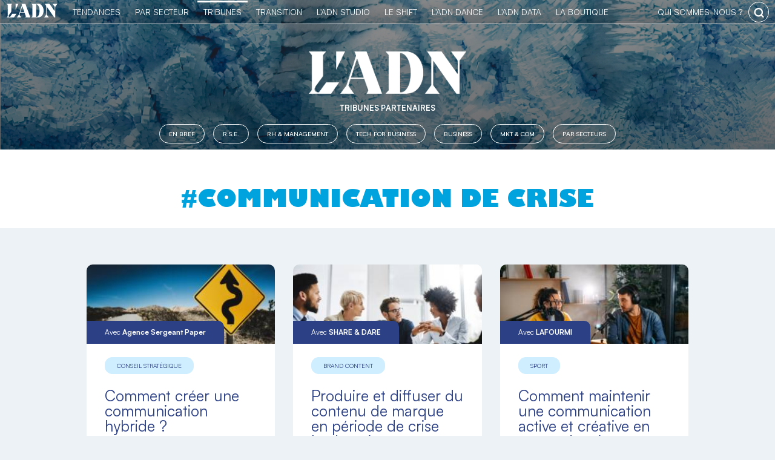

--- FILE ---
content_type: text/html; charset=UTF-8
request_url: https://business.ladn.eu/tag/communication-de-crise/
body_size: 17972
content:
<!DOCTYPE html>
<html lang="fr-FR">
    <head>
        <!-- Google Tag Manager -->
<script>(function(w,d,s,l,i){w[l]=w[l]||[];w[l].push({'gtm.start':
new Date().getTime(),event:'gtm.js'});var f=d.getElementsByTagName(s)[0],
j=d.createElement(s),dl=l!='dataLayer'?'&l='+l:'';j.async=true;j.src=
'https://www.googletagmanager.com/gtm.js?id='+i+dl;f.parentNode.insertBefore(j,f);
})(window,document,'script','dataLayer','GTM-MB47CX3');</script>
<!-- End Google Tag Manager -->
        <meta charset="utf-8">
	<meta name="viewport" content="width=device-width, initial-scale=1">
	<link rel="profile" href="http://gmpg.org/xfn/11">
        <link rel="apple-touch-icon" href="https://business.ladn.eu/wp-content/themes/ladn/assets/gfx/favicons/favicon-128.png" />
        <link rel="icon" sizes="128x128" href="https://business.ladn.eu/wp-content/themes/ladn/assets/gfx/favicons/favicon-128.png">
        <link rel="icon" sizes="64x64" href="https://business.ladn.eu/wp-content/themes/ladn/assets/gfx/favicons/favicon-64.png">
	    <meta name='robots' content='index, follow, max-image-preview:large, max-snippet:-1, max-video-preview:-1' />

	<!-- This site is optimized with the Yoast SEO plugin v16.4 - https://yoast.com/wordpress/plugins/seo/ -->
	<title>communication de crise - L&#039;ADN</title>
	<link rel="canonical" href="https://business.ladn.eu/tag/communication-de-crise/" />
	<link rel="next" href="https://business.ladn.eu/tag/communication-de-crise/page/2/" />
	<meta property="og:locale" content="fr_FR" />
	<meta property="og:type" content="article" />
	<meta property="og:title" content="communication de crise - L&#039;ADN" />
	<meta property="og:url" content="https://business.ladn.eu/tag/communication-de-crise/" />
	<meta property="og:site_name" content="L&#039;ADN" />
	<meta name="twitter:card" content="summary_large_image" />
	<meta name="twitter:site" content="@LADN_EU" />
	<script type="application/ld+json" class="yoast-schema-graph">{"@context":"https://schema.org","@graph":[{"@type":"WebSite","@id":"https://business.ladn.eu/#website","url":"https://business.ladn.eu/","name":"L&#039;ADN","description":"TRIBUNES PARTENAIRES","potentialAction":[{"@type":"SearchAction","target":"https://business.ladn.eu/?s={search_term_string}","query-input":"required name=search_term_string"}],"inLanguage":"fr-FR"},{"@type":"CollectionPage","@id":"https://business.ladn.eu/tag/communication-de-crise/#webpage","url":"https://business.ladn.eu/tag/communication-de-crise/","name":"communication de crise - L&#039;ADN","isPartOf":{"@id":"https://business.ladn.eu/#website"},"breadcrumb":{"@id":"https://business.ladn.eu/tag/communication-de-crise/#breadcrumb"},"inLanguage":"fr-FR","potentialAction":[{"@type":"ReadAction","target":["https://business.ladn.eu/tag/communication-de-crise/"]}]},{"@type":"BreadcrumbList","@id":"https://business.ladn.eu/tag/communication-de-crise/#breadcrumb","itemListElement":[{"@type":"ListItem","position":1,"item":{"@type":"WebPage","@id":"https://business.ladn.eu/","url":"https://business.ladn.eu/","name":"Accueil"}},{"@type":"ListItem","position":2,"item":{"@id":"https://business.ladn.eu/tag/communication-de-crise/#webpage"}}]}]}</script>
	<!-- / Yoast SEO plugin. -->


<link rel='dns-prefetch' href='//s.w.org' />
<link rel="alternate" type="application/rss+xml" title="L&#039;ADN &raquo; Flux de l’étiquette communication de crise" href="https://business.ladn.eu/tag/communication-de-crise/feed/" />
<link rel='stylesheet' id='ladn-theme-css'  href='https://business.ladn.eu/wp-content/themes/ladn/assets/css/style.css?ver=v0.3.5' type='text/css' media='all' />
<link rel='stylesheet' id='wp-block-library-css'  href='https://business.ladn.eu/wp-includes/css/dist/block-library/style.min.css?ver=5.7.3' type='text/css' media='all' />
<link rel='stylesheet' id='alire-block-css'  href='https://business.ladn.eu/wp-content/themes/business/blocks/alire/style.css?ver=v0' type='text/css' media='all' />
<link rel='stylesheet' id='chapeau-block-css'  href='https://business.ladn.eu/wp-content/themes/business/blocks/chapeau/style.css?ver=1623052270' type='text/css' media='all' />
<link rel='stylesheet' id='contact-form-7-css'  href='https://business.ladn.eu/wp-content/plugins/contact-form-7/includes/css/styles.css?ver=5.4' type='text/css' media='all' />
<link rel='stylesheet' id='dashicons-css'  href='https://business.ladn.eu/wp-includes/css/dashicons.min.css?ver=5.7.3' type='text/css' media='all' />
<link rel='stylesheet' id='post-views-counter-frontend-css'  href='https://business.ladn.eu/wp-content/plugins/post-views-counter/css/frontend.css?ver=1.3.4' type='text/css' media='all' />
<link rel='stylesheet' id='responsive-lightbox-fancybox-css'  href='https://business.ladn.eu/wp-content/plugins/responsive-lightbox/assets/fancybox/jquery.fancybox.min.css?ver=2.3.2' type='text/css' media='all' />
<link rel='stylesheet' id='business-theme-css'  href='https://business.ladn.eu/wp-content/themes/business/assets/css/style.css?ver=v0.2.1' type='text/css' media='all' />
<link rel='stylesheet' id='business-theme-tag-css'  href='https://business.ladn.eu/wp-content/themes/business/assets/css/tag.css?ver=v0.2.1' type='text/css' media='all' />
<link rel='stylesheet' id='wp_mailjet_subscribe_widget-widget-front-styles-css'  href='https://business.ladn.eu/wp-content/plugins/mailjet-for-wordpress/src/widget/css/front-widget.css?ver=5.2.12' type='text/css' media='all' />
<link rel='stylesheet' id='cmplz-cookie-css'  href='https://business.ladn.eu/wp-content/plugins/complianz-gdpr-premium/assets/css/cookieconsent.min.css?ver=4.9.12' type='text/css' media='all' />
<script type='text/javascript' src='https://business.ladn.eu/wp-includes/js/jquery/jquery.min.js?ver=3.5.1' id='jquery-core-js'></script>
<script type='text/javascript' src='https://business.ladn.eu/wp-includes/js/jquery/jquery-migrate.min.js?ver=3.3.2' id='jquery-migrate-js'></script>
<script type='text/javascript' src='https://business.ladn.eu/wp-content/plugins/responsive-lightbox/assets/fancybox/jquery.fancybox.min.js?ver=2.3.2' id='responsive-lightbox-fancybox-js'></script>
<script type='text/javascript' src='https://business.ladn.eu/wp-includes/js/underscore.min.js?ver=1.8.3' id='underscore-js'></script>
<script type='text/javascript' src='https://business.ladn.eu/wp-content/plugins/responsive-lightbox/assets/infinitescroll/infinite-scroll.pkgd.min.js?ver=5.7.3' id='responsive-lightbox-infinite-scroll-js'></script>
<script type='text/javascript' id='responsive-lightbox-js-extra'>
/* <![CDATA[ */
var rlArgs = {"script":"fancybox","selector":"lightbox","customEvents":"","activeGalleries":"1","modal":"0","showOverlay":"1","showCloseButton":"1","enableEscapeButton":"1","hideOnOverlayClick":"1","hideOnContentClick":"0","cyclic":"0","showNavArrows":"1","autoScale":"1","scrolling":"yes","centerOnScroll":"1","opacity":"1","overlayOpacity":"70","overlayColor":"#666","titleShow":"1","titlePosition":"outside","transitions":"fade","easings":"swing","speeds":"300","changeSpeed":"300","changeFade":"100","padding":"5","margin":"5","videoWidth":"1080","videoHeight":"720","woocommerce_gallery":"0","ajaxurl":"https:\/\/business.ladn.eu\/wp-admin\/admin-ajax.php","nonce":"944f81a1a3"};
/* ]]> */
</script>
<script type='text/javascript' src='https://business.ladn.eu/wp-content/plugins/responsive-lightbox/js/front.js?ver=2.3.2' id='responsive-lightbox-js'></script>
<script type='text/javascript' id='wp_mailjet_subscribe_widget-front-script-js-extra'>
/* <![CDATA[ */
var mjWidget = {"ajax_url":"https:\/\/business.ladn.eu\/wp-admin\/admin-ajax.php"};
/* ]]> */
</script>
<script type='text/javascript' src='https://business.ladn.eu/wp-content/plugins/mailjet-for-wordpress/src/widget/js/front-widget.js?ver=5.7.3' id='wp_mailjet_subscribe_widget-front-script-js'></script>
<link rel="https://api.w.org/" href="https://business.ladn.eu/wp-json/" /><link rel="alternate" type="application/json" href="https://business.ladn.eu/wp-json/wp/v2/tags/1324" /><link rel="EditURI" type="application/rsd+xml" title="RSD" href="https://business.ladn.eu/xmlrpc.php?rsd" />

<!-- This site is using AdRotate v4.15 Professional to display their advertisements - https://ajdg.solutions/products/adrotate-for-wordpress/ -->
<!-- AdRotate CSS -->
<style type="text/css" media="screen">
	.g { margin:0px; padding:0px; overflow:hidden; line-height:1; zoom:1; }
	.g img { height:auto; }
	.g-col { position:relative; float:left; }
	.g-col:first-child { margin-left: 0; }
	.g-col:last-child { margin-right: 0; }
	.g-1 {  margin: 0 auto; }
	.g-2 {  margin: 0 auto; }
	.g-3 {  margin: 0 auto; }
	.g-4 {  margin: 0 auto; }
	.g-5 {  margin: 0 auto; }
	.g-6 {  margin: 0 auto; }
	.g-7 {  margin: 0 auto; }
	.g-8 {  margin: 0 auto; }
	.g-9 {  margin: 0 auto; }
	.g-10 {  margin: 0 auto; }
	.g-11 {  margin: 0 auto; }
	@media only screen and (max-width: 480px) {
		.g-col, .g-dyn, .g-single { width:100%; margin-left:0; margin-right:0; }
	}
</style>
<!-- /AdRotate CSS -->

<link rel="icon" href="https://business.ladn.eu/wp-content/uploads/2021/08/favicon-128-120x120.png" sizes="32x32" />
<link rel="icon" href="https://business.ladn.eu/wp-content/uploads/2021/08/favicon-128.png" sizes="192x192" />
<link rel="apple-touch-icon" href="https://business.ladn.eu/wp-content/uploads/2021/08/favicon-128.png" />
<meta name="msapplication-TileImage" content="https://business.ladn.eu/wp-content/uploads/2021/08/favicon-128.png" />
        <!--[if gte IE 9]
<style type="text/css">
.gradient {
filter: none;
}
</style>
<![endif]-->
<script type="application/ld+json">
{
  "@context": "http://schema.org/",
  "@type": "WebPage",
  "mainEntityOfPage": "https://business.ladn.eu/experts-metiers/marketing-communication/communication/corporate/conseil-strategique/comment-creer-communication-hybride/",
  "headline": "Comment cr&eacute;er une communication hybride&amp;nbsp;? ",
  "description": "Changer, annuler, reprogrammer sont devenus les ma&icirc;tres mots du quotidien des professionnels de la com' et du marketing. Les &eacute;volutions quotidiennes dues au contexte sanitaire poussent les entreprises &agrave; plus de flexibilit&eacute;. La communication devient hybride, entre adaptation et planification. Comment s&rsquo;y adapter&amp;nbsp;? Par C&eacute;line Brayer, Agence Foxy et Astrid Sergeant, Agence Sergeant Paper Revoir [&amp;hellip;]",
  "datePublished": "2021-02-24 15:36:27",
  "dateModified": "2021-02-24 17:31:29",
  "author": {
    "@type": "Person",
    "name": "Le groupe D'Après",
    "url": ""
  },
  "publisher": {
    "@type": "Organization",
    "name": "L'ADN",
    "logo": {
        "@type": "ImageObject",
        "url": "https://business.ladn.eu/wp-content/themes/ladn/assets/gfx/logo-adn.jpg",
        "height": "77px",
        "width": "275px"
    },
    "url": "https://www.ladn.eu/",
    "sameAs": [ "https://twitter.com/ladn_eu",
    "https://fr-fr.facebook.com/ladn.eu",
    "https://www.linkedin.com/company/9424705"]
  }
}
</script>            </head>
    <body data-cmplz=1 class="archive tag tag-communication-de-crise tag-1324 wp-custom-logo" >
		<!-- Google Tag Manager (noscript) -->
<noscript><iframe src="https://www.googletagmanager.com/ns.html?id=GTM-MB47CX3"
height="0" width="0" style="display:none;visibility:hidden"></iframe></noscript>
<!-- End Google Tag Manager (noscript) -->        <style>
            #header-global #header-ladn, #header-global #header-ladn-responsive{background-image: linear-gradient(#2C4085,#1f2d5e);}
        </style>
        <div id="header-global">
                        <div id="header-ladn-responsive" class="header-groupe-ladn-responsive">
    <a class="logo" href="https://business.ladn.eu" title="Actu des tendances">
        <img src="https://business.ladn.eu/wp-content/themes/ladn/assets/gfx/logo_adn_blanc.svg" class="header-groupe-ladn-logo-menu-reponsive" alt="Actu des tendances" width="103" height="30" />
    </a>
    <span id="toogle-open-menu-general-ladn-responsive" class="opener icone icone-burger">&nbsp;</span>
    <nav id="menu-general-ladn-responsive" class="header-ladn-navigation-responsive">
        <div class="header-menu-responsive-logo-container">
            <a href="https://business.ladn.eu" title="Actu des tendances">
                <img src="https://business.ladn.eu/wp-content/themes/ladn/assets/gfx/logo_adn_bleu.svg" class="header-groupe-ladn-logo-menu-reponsive" alt="Actu des tendances" width="103" height="30" />
            </a>
        </div>
        <div class="header-menu-responsive-search-container">
            <form role="search" method="get" class="search-form" action="https://business.ladn.eu/">
    <input type="search" id="search-form-1" class="search-field" value="" name="s" autocomplete="off" placeholder="Rechercher..." />
    <button type="submit" class="search-submit" value="Rechercher" title="rechercher"></button>
</form>        </div>
        <p class="header-menu-responsive-label">Catégories</p>
        <ul class="menu header-ladn-menu-responsive">
            <li id="menu-tendances" class="menu-item tendances">
                <a href="https://www.ladn.eu">L'actu des tendances</a><span class="opener" id="toogle-open-menu-tendances"></span>
                <ul class="sousmenu">
                    <li class="sousmenu-item"><a href="https://www.ladn.eu/nouveaux-usages/">Nouveaux usages</a></li>
                    <li class="sousmenu-item"><a href="https://www.ladn.eu/tech-a-suivre/">Tech à suivre</a></li>
                    <li class="sousmenu-item"><a href="https://www.ladn.eu/entreprises-innovantes/">Entreprises innovantes</a></li>
                    <li class="sousmenu-item"><a href="https://www.ladn.eu/nouvelle-economie/">Nouvelle économie</a></li>
                    <li class="sousmenu-item"><a href="https://www.ladn.eu/mondes-creatifs/">Mondes créatifs</a></li>
                    <li class="sousmenu-item"><a href="https://www.ladn.eu/media-mutants/">Médias mutants</a></li>
                    <li class="sousmenu-item"><a href="https://www.ladn.eu/actualite/">L'actualité de L'ADN</a></li>
                    
                </ul>
            </li>
            <!--li class="menu-item tendances-societale"><a href="https://www.ladn.eu/dossiers/">Tendances sociétales</a></li-->
            <li id="menu-secteurs" class="menu-item tendances-secteur">
                <a href="https://demain.ladn.eu">Tendances par secteur</a><span class="opener" id="toogle-open-menu-secteurs"></span>
                <ul class="sousmenu">
                    <li class="sousmenu-item"><a href="https://demain.ladn.eu/secteurs/">20 secteurs décryptés</a></li>
                    <li class="sousmenu-item"><a href="https://demain.ladn.eu/les-partenaires/">Partenaires</a></li>
                    <li class="sousmenu-item"><a href="https://demain.ladn.eu/le-manifeste/">Le manifeste</a></li>
                    <li class="sousmenu-item"><a href="https://demain.ladn.eu/contact/">Contact</a></li>
                </ul>
            </li>
            <li id="menu-business" class="menu-item business">
                <a href="https://business.ladn.eu">TRIBUNES</a><span class="opener" id="toogle-open-menu-business"></span>
                <ul class="sousmenu">
                    <li class="sousmenu-item"><a href="https://business.ladn.eu/news-business/">News Business</a></li>
                    <li class="sousmenu-item"><a href="https://business.ladn.eu/experts-metiers/rse/">RSE</a></li>
                    <li class="sousmenu-item"><a href="https://business.ladn.eu/experts-metiers/management-rh/">RH & Management</a></li>
                    <li class="sousmenu-item"><a href="https://business.ladn.eu/experts-metiers/tech-for-business/">Tech for business</a></li>
                    <li class="sousmenu-item"><a href="https://business.ladn.eu/experts-metiers/commercial/">Commercial</a></li>
                    <li class="sousmenu-item"><a href="https://business.ladn.eu/experts-metiers/marketing-communication/">Marketing & Communication</a></li>
                    <li class="sousmenu-item"><a href="https://business.ladn.eu/experts-metiers/par-secteurs/">Par secteurs</a></li>
                </ul>
            </li>
            <li id="menu-transition" class="menu-item transition">
                <a href="https://www.ladn.eu/transition/">Transition</a><span class="opener" id="toogle-open-menu-transition"></span>
                <ul class="sousmenu">
                    <li class="sousmenu-item"><a href="https://www.ladn.eu/transition/">Transition écologique</a></li>
                    <li class="sousmenu-item"><a href="https://www.ladn.eu/les-cahiers-du-shift/">Les cahiers du Shift</a></li>
                    <li class="sousmenu-item"><a href="https://www.ladn.eu/ladn-shift/">L'ADN le Shift</a></li>
                </ul>
            </li>
            <li id="menu-studio" class="menu-item studio">
                <a href="https://www.ladn.eu/ladn-studio/">L'ADN studio</a><span class="opener" id="toogle-open-menu-studio"></span>
                <ul class="sousmenu">
                    <li class="sousmenu-item"><a href="https://www.ladn.eu/ladn-studio/">L'ADN studio</a></li>
                    <li class="sousmenu-item"><a href="https://www.ladn.eu/ladn-studio/ladn-studio-detecter-les-tendances/">Détecter les tendances</a></li>
                    <li class="sousmenu-item"><a href="https://www.ladn.eu/ladn-studio/ladn-studio-mettre-en-recit/">Mettre en récit</a></li>
                    <li class="sousmenu-item"><a href="https://www.ladn.eu/ladn-studio/ladn-studio-faire-connaitre/">Faire connaître</a></li>
                    <li class="sousmenu-item"><a href="https://www.ladn.eu/ladn-studio/ladn-studio-se-former/">Se former</a></li>
                </ul>
            </li>
            <li id="menu-shift" class="menu-item shift">
                <a href="https://www.ladn.eu/ladn-shift/">le Shift</a><span class="opener" id="toogle-open-menu-shift"></span>
                <ul class="sousmenu">
                    <li class="sousmenu-item"><a href="https://www.ladn.eu/ladn-shift/">Le collectif de L'ADN</a></li>
                    <li class="sousmenu-item"><a href="https://www.ladn.eu/ladn-shift/devenez-membre-de-ladn-shift/">Le programme</a></li>
                    <li class="sousmenu-item"><a href="https://www.ladn.eu/ladn-shift/les-membres-de-ladn-shift/">Rencontrez les membres</a></li>
                    <li class="sousmenu-item"><a href="https://www.ladn.eu/ladn-shift/etes-vous-un-entre-eux/">Rejoignez-nous</a></li>
                    <li class="sousmenu-item"><a href="https://resonances.ladn.eu/" target="_resonnances">Résonances</a></li>
                </ul>
            </li>
            <li id="menu-dance" class="menu-item dance">
                <a href="https://www.ladn.eu/ladn-dance-lab/">L'ADN DANCE</a><span class="opener" id="toogle-open-menu-dance"></span>
                <ul class="sousmenu">
                    <li class="sousmenu-item"><a href="https://www.ladn.eu/ladn-dance-lab/">Le projet</a></li>
                    <li class="sousmenu-item"><a href="https://www.ladn.eu/ladn-dance-lab/ladn-dance-edition-2021/">Édition 2021  |  Chaillot</a></li>
                    <li class="sousmenu-item"><a href="https://www.ladn.eu/ladn-dance-lab/edition-2020/">Édition 2020 | 104Paris</a></li>
                    <li class="sousmenu-item"><a href="https://www.ladn.eu/ladn-dance-lab/artistes-penseurs/">Artistes & Penseurs</a></li>
                    <li class="sousmenu-item"><a href="https://www.ladn.eu/ladn-dance-lab/lequipe-de-ladn-dance/">L'Équipe</a></li>
                    <li class="sousmenu-item"><a href="https://theatre-chaillot.fr/fr/ladn-dance-living-lab/" target="_blank">Billetterie</a></li>
                </ul>
            </li>
            <!--li class="menu-item studio"><a href="https://www.ladn.eu/ladn-studio">le Studio</a></li-->
            <li class="menu-item data"><a href="https://data.ladn.eu/" target="_blank">L'ADN DATA</a></li>
            <li id="menu-boutique" class="menu-item boutique">
                <a href="https://boutique.ladn.eu">La boutique</a><span class="opener" id="toogle-open-menu-boutique"></span>
                <ul class="sousmenu">
                    <li class="sousmenu-item"><a href="https://boutique.ladn.eu/boutique/">La revue</a></li>
                    <li class="sousmenu-item"><a href="https://boutique.ladn.eu/le-livre-des-tendances/">Le livre des tendances</a></li>
                    <li class="sousmenu-item"><a href="https://boutique.ladn.eu">Abonnements</a></li>
                    <li class="sousmenu-item"><a href="https://boutique.ladn.eu/panier/">Mon panier</a></li>
                </ul>
            </li>
            <li id="menu-whois" class="menu-item whois">
                <a href="https://www.ladn.eu/qui-sommes-nous/">qui sommes-nous ?</a><span class="opener" id="toogle-open-menu-whois"></span>
                <ul class="sousmenu">
                    <li class="sousmenu-item"><a href="https://www.ladn.eu/qui-sommes-nous/">L'ADN Groupe</a></li>
                    <li class="sousmenu-item"><a href="https://www.ladn.eu/nos-valeurs/">Nos valeurs</a></li>
                    <li class="sousmenu-item"><a href="https://www.ladn.eu/nos-engagements/">Nos engagements</a></li>
                    <li class="sousmenu-item"><a href="https://www.ladn.eu/equipe/">L'équipe</a></li>
                    <li class="sousmenu-item"><a href="https://www.ladn.eu/nous-contacter/">Nous contacter</a></li>
                </ul>
            </li>
        </ul>
        <div class="header-menu-responsive-footer">
            <div class="footer-adn-rs">
                <ul class="footer-adn-liste-rs">
                    <li class="footer-adn-item-rs count-facebook">
                        <a href="https://www.facebook.com/ladn.eu" target="_blank">
                            <svg class="svg-inline--fa fa-facebook-f fa-w-9" aria-hidden="true" data-prefix="fab" data-icon="facebook-f" role="img" xmlns="http://www.w3.org/2000/svg" viewBox="0 0 264 512" data-fa-i2svg=""><path fill="currentColor" d="M76.7 512V283H0v-91h76.7v-71.7C76.7 42.4 124.3 0 193.8 0c33.3 0 61.9 2.5 70.2 3.6V85h-48.2c-37.8 0-45.1 18-45.1 44.3V192H256l-11.7 91h-73.6v229"></path></svg>
                        </a>
                    </li>
                    <li class="footer-adn-item-rs count-twitter">
                        <a href="https://twitter.com/LADN_EU" target="_blank">
                            <svg class="svg-inline--fa fa-twitter fa-w-16" aria-hidden="true" data-prefix="fab" data-icon="twitter" role="img" xmlns="http://www.w3.org/2000/svg" viewBox="0 0 512 512" data-fa-i2svg=""><path fill="currentColor" d="M459.37 151.716c.325 4.548.325 9.097.325 13.645 0 138.72-105.583 298.558-298.558 298.558-59.452 0-114.68-17.219-161.137-47.106 8.447.974 16.568 1.299 25.34 1.299 49.055 0 94.213-16.568 130.274-44.832-46.132-.975-84.792-31.188-98.112-72.772 6.498.974 12.995 1.624 19.818 1.624 9.421 0 18.843-1.3 27.614-3.573-48.081-9.747-84.143-51.98-84.143-102.985v-1.299c13.969 7.797 30.214 12.67 47.431 13.319-28.264-18.843-46.781-51.005-46.781-87.391 0-19.492 5.197-37.36 14.294-52.954 51.655 63.675 129.3 105.258 216.365 109.807-1.624-7.797-2.599-15.918-2.599-24.04 0-57.828 46.782-104.934 104.934-104.934 30.213 0 57.502 12.67 76.67 33.137 23.715-4.548 46.456-13.32 66.599-25.34-7.798 24.366-24.366 44.833-46.132 57.827 21.117-2.273 41.584-8.122 60.426-16.243-14.292 20.791-32.161 39.308-52.628 54.253z"></path></svg>
                        </a>
                    </li>
                    <li class="footer-adn-item-rs count-linkedin">
                        <a href="https://www.linkedin.com/company/9424705" target="_blank">
                            <svg class="svg-inline--fa fa-linkedin fa-w-14" aria-hidden="true" data-prefix="fab" data-icon="linkedin" role="img" xmlns="http://www.w3.org/2000/svg" viewBox="0 0 448 512" data-fa-i2svg=""><path fill="currentColor" d="M416 32H31.9C14.3 32 0 46.5 0 64.3v383.4C0 465.5 14.3 480 31.9 480H416c17.6 0 32-14.5 32-32.3V64.3c0-17.8-14.4-32.3-32-32.3zM135.4 416H69V202.2h66.5V416zm-33.2-243c-21.3 0-38.5-17.3-38.5-38.5S80.9 96 102.2 96c21.2 0 38.5 17.3 38.5 38.5 0 21.3-17.2 38.5-38.5 38.5zm282.1 243h-66.4V312c0-24.8-.5-56.7-34.5-56.7-34.6 0-39.9 27-39.9 54.9V416h-66.4V202.2h63.7v29.2h.9c8.9-16.8 30.6-34.5 62.9-34.5 67.2 0 79.7 44.3 79.7 101.9V416z"></path></svg>
                        </a>
                    </li>
                    <li class="footer-adn-item-rs count-instagram">
                        <a href="https://www.instagram.com/ladneu/" target="_blank">
                            <svg class="svg-inline--fa fa-instagram fa-w-14" aria-hidden="true" data-prefix="fab" data-icon="instagram" role="img" xmlns="http://www.w3.org/2000/svg" viewBox="0 0 448 512" data-fa-i2svg=""><path fill="currentColor" d="M224.1 141c-63.6 0-114.9 51.3-114.9 114.9s51.3 114.9 114.9 114.9S339 319.5 339 255.9 287.7 141 224.1 141zm0 189.6c-41.1 0-74.7-33.5-74.7-74.7s33.5-74.7 74.7-74.7 74.7 33.5 74.7 74.7-33.6 74.7-74.7 74.7zm146.4-194.3c0 14.9-12 26.8-26.8 26.8-14.9 0-26.8-12-26.8-26.8s12-26.8 26.8-26.8 26.8 12 26.8 26.8zm76.1 27.2c-1.7-35.9-9.9-67.7-36.2-93.9-26.2-26.2-58-34.4-93.9-36.2-37-2.1-147.9-2.1-184.9 0-35.8 1.7-67.6 9.9-93.9 36.1s-34.4 58-36.2 93.9c-2.1 37-2.1 147.9 0 184.9 1.7 35.9 9.9 67.7 36.2 93.9s58 34.4 93.9 36.2c37 2.1 147.9 2.1 184.9 0 35.9-1.7 67.7-9.9 93.9-36.2 26.2-26.2 34.4-58 36.2-93.9 2.1-37 2.1-147.8 0-184.8zM398.8 388c-7.8 19.6-22.9 34.7-42.6 42.6-29.5 11.7-99.5 9-132.1 9s-102.7 2.6-132.1-9c-19.6-7.8-34.7-22.9-42.6-42.6-11.7-29.5-9-99.5-9-132.1s-2.6-102.7 9-132.1c7.8-19.6 22.9-34.7 42.6-42.6 29.5-11.7 99.5-9 132.1-9s102.7-2.6 132.1 9c19.6 7.8 34.7 22.9 42.6 42.6 11.7 29.5 9 99.5 9 132.1s2.7 102.7-9 132.1z"></path></svg>
                        </a>
                    </li>
                    <li class="footer-adn-item-rs count-youtube">
                        <a href="https://www.youtube.com/channel/UCyHOlcBwuieomyZEVsZZS7A" target="_blank">
                            <svg class="svg-inline--fa fa-youtube fa-w-18" aria-hidden="true" data-prefix="fab" data-icon="youtube" role="img" xmlns="http://www.w3.org/2000/svg" viewBox="0 0 576 512" data-fa-i2svg=""><path fill="currentColor" d="M549.655 124.083c-6.281-23.65-24.787-42.276-48.284-48.597C458.781 64 288 64 288 64S117.22 64 74.629 75.486c-23.497 6.322-42.003 24.947-48.284 48.597-11.412 42.867-11.412 132.305-11.412 132.305s0 89.438 11.412 132.305c6.281 23.65 24.787 41.5 48.284 47.821C117.22 448 288 448 288 448s170.78 0 213.371-11.486c23.497-6.321 42.003-24.171 48.284-47.821 11.412-42.867 11.412-132.305 11.412-132.305s0-89.438-11.412-132.305zm-317.51 213.508V175.185l142.739 81.205-142.739 81.201z"></path></svg>
                        </a>
                    </li>
                    <li class="footer-adn-item-rs count-flipboard">
                        <a href="https://flipboard.com/@ladneu" target="_blank">
                            <svg class="svg-inline--fa fa-flipboard fa-w-14" aria-hidden="true" data-prefix="fab" data-icon="flipboard" role="img" xmlns="http://www.w3.org/2000/svg" viewBox="0 0 448 512" data-fa-i2svg=""><path fill="currentColor" d="M0 32v448h448V32H0zm358.4 179.2h-89.6v89.6h-89.6v89.6H89.6V121.6h268.8v89.6z"></path></svg>
                        </a>
                    </li>
                </ul>
            </div>
            <div class="header-menu-responsive-footer-logo-container">
                <img src="https://business.ladn.eu/wp-content/themes/ladn/assets/gfx/logo-ADN-bleu.svg" class="header-groupe-ladn-logo-menu-footer-reponsive" alt="Actu des tendances">
            </div>
        </div>
    </nav>
</div>
<div id="header-ladn" class="header-groupe-ladn">
    <nav class="header-ladn-navigation">
        <ul id="menu-general-ladn" class="menu header-ladn-menu">
            <li class="menu-item">
                <a href="https://business.ladn.eu" title="Actu des tendances">
                    <img src="https://business.ladn.eu/wp-content/themes/ladn/assets/gfx/logo_adn_blanc.svg" class="header-groupe-ladn-logo" alt="Actu des tendances" width="103" height="30" />
                </a>
            </li>
            <li class="menu-item">
                <a href="https://www.ladn.eu">Tendances</a>
                            </li>
            <li class="menu-item">
                <a href="https://demain.ladn.eu">Par Secteur</a>
                            </li>
            <li class="menu-item active">
                <a href="https://business.ladn.eu">TRIBUNES</a>
                            </li>
            <li class="menu-item">
                <a href="https://www.ladn.eu/transition/">Transition</a>
                            </li>
            
            <li class="menu-item">
                <a href="https://www.ladn.eu/ladn-studio/">L'ADN Studio</a>
                            </li>
            
            <li class="menu-item">
                <a href="https://www.ladn.eu/ladn-shift/">Le Shift</a>
                            </li>
            <li class="menu-item">
                <a href="https://www.ladn.eu/ladn-dance-lab/">L'ADN DANCE</a>
                            </li>
            <!--li class="menu-item"><a href="https://www.ladn.eu/ladn-studio">Le Studio</a></li-->
            <li class="menu-item"><a href="https://data.ladn.eu/" target="_blank">L'ADN DATA</a></li>
            <li class="menu-item">
                <a href="https://boutique.ladn.eu">La Boutique</a>
                            </li>
        </ul>
    </nav>
    <div class="header-ladn-leftpart">
        <ul id="menu-general-ladn" class="menu header-ladn-menu">
            <li class="menu-item">
                <a href="https://www.ladn.eu/qui-sommes-nous/" class="bouton-">qui sommes-nous ?</a>
                            </li>
        </ul>
                <!--a href="https://www.ladn.eu/qui-sommes-nous/" class="bouton">qui sommes-nous ?</a-->
    </div>
    <div id="header-ladn-search" class="header-ladn-search">
        <form role="search" method="get" class="search-form" action="https://business.ladn.eu/">
    <input type="search" id="search-form-2" class="search-field" value="" name="s" autocomplete="off" placeholder="Rechercher..." />
    <button type="submit" class="search-submit" value="Rechercher" title="rechercher"></button>
</form>    </div>
</div>        </div>
        <header id="header" class="l-header">
            <style>.l-header,#header-global #header-ladn, #header-global #header-ladn-responsive{background-color: #CCCCCC;background-image: linear-gradient(#F0F0F0,#C3C4C7),url("https://business.ladn.eu/wp-content/uploads/2021/08/header-business.jpg");background-blend-mode: multiply;}</style><div id="logo" class="header-logo">
    <div class="header-logo-container"><a href="https://business.ladn.eu/" class="custom-logo-link" rel="home"><img width="300" height="81" src="https://business.ladn.eu/wp-content/uploads/2022/11/logo-ladn-blanc.png" class="custom-logo" alt="L&#039;ADN" /></a></div>
        <p class="baseline">TRIBUNES PARTENAIRES</p>
    </div>
<nav class="menu-menu-principal-container"><ul id="menu-top" class="menu megamenu"><li id="menu-item-451826" class="mega-menu menu-item menu-item-type-taxonomy menu-item-object-category menu-item-451826"><a id="submegamenu_posts_41"  href="https://business.ladn.eu/news-business/" class="open-posts lv-0">En Bref</a><div class="menu-top-sous-menu"><div class="container-submegamenu-menus"><div class="menu-top-sous-menu-title">Les rubriques de la rédaction</div><div class="menu-top-sous-menu-container redaction"><div class="menu-top-sous-menu-item"><a id="submegamenu_posts_77" href="https://business.ladn.eu/news-business/actualites-agences/" class="open-posts menu-top-sous-menu-item-title">&bull;&nbsp;&nbsp;Actualités agences</a></div><div class="menu-top-sous-menu-item"><a id="submegamenu_posts_78" href="https://business.ladn.eu/news-business/actualites-annonceurs/" class="open-posts menu-top-sous-menu-item-title">&bull;&nbsp;&nbsp;Actualités annonceurs</a></div><div class="menu-top-sous-menu-item"><a id="submegamenu_posts_79" href="https://business.ladn.eu/news-business/actualites-media/" class="open-posts menu-top-sous-menu-item-title">&bull;&nbsp;&nbsp;Actualités médias</a></div><div class="menu-top-sous-menu-item"><a id="submegamenu_posts_80" href="https://business.ladn.eu/news-business/actualites-startups/" class="open-posts menu-top-sous-menu-item-title">&bull;&nbsp;&nbsp;Actualités startups</a></div><div class="menu-top-sous-menu-item"><a id="submegamenu_posts_103" href="https://business.ladn.eu/news-business/good-job/" class="open-posts menu-top-sous-menu-item-title">&bull;&nbsp;&nbsp;Good job</a></div><div class="menu-top-sous-menu-item"><a id="submegamenu_posts_115" href="https://business.ladn.eu/news-business/les-rendez-vous-a-ne-pas-manquer/" class="open-posts menu-top-sous-menu-item-title">&bull;&nbsp;&nbsp;Les rendez-vous à ne pas manquer</a></div><div class="menu-top-sous-menu-item"><a id="submegamenu_posts_42" href="https://business.ladn.eu/news-business/nomination/" class="open-posts menu-top-sous-menu-item-title">&bull;&nbsp;&nbsp;Nominations</a></div></div></div><div class="container-submegamenu-contents"></div></div></li>
<li id="menu-item-545960" class="menu-item menu-item-type-taxonomy menu-item-object-category menu-item-545960"><a id="submegamenu_posts_16105"  href="https://business.ladn.eu/experts-metiers/rse/" class="open-posts lv-0">R.S.E.</a><div class="menu-top-sous-menu"></div></li>
<li id="menu-item-365022" class="mega-menu menu-item menu-item-type-taxonomy menu-item-object-category menu-item-365022"><a id="submegamenu_posts_14830"  href="https://business.ladn.eu/experts-metiers/management-rh/" class="open-posts lv-0">RH &#038; Management</a><div class="menu-top-sous-menu"><div class="container-submegamenu-menus"><div class="menu-top-sous-menu-title">Les rubriques de la rédaction</div><div class="menu-top-sous-menu-container redaction"><div class="menu-top-sous-menu-item have_child"><a id="submegamenu_posts_14918" href="https://business.ladn.eu/experts-metiers/management-rh/management/" class="open-posts menu-top-sous-menu-item-title">&bull;&nbsp;&nbsp;Management</a></div><div class="menu-top-sous-menu-item"><a id="submegamenu_posts_14842" href="https://business.ladn.eu/experts-metiers/management-rh/ressources-humaines/" class="open-posts menu-top-sous-menu-item-title">&bull;&nbsp;&nbsp;Ressources humaines</a></div></div></div><div class="container-submegamenu-contents"></div></div></li>
<li id="menu-item-545962" class="menu-item menu-item-type-taxonomy menu-item-object-category menu-item-545962"><a id="submegamenu_posts_16107"  href="https://business.ladn.eu/experts-metiers/tech-for-business/" class="open-posts lv-0">Tech for Business</a><div class="menu-top-sous-menu"></div></li>
<li id="menu-item-545961" class="menu-item menu-item-type-taxonomy menu-item-object-category menu-item-545961"><a id="submegamenu_posts_16106"  href="https://business.ladn.eu/experts-metiers/commercial/" class="open-posts lv-0">Business</a><div class="menu-top-sous-menu"></div></li>
<li id="menu-item-545959" class="mega-menu menu-item menu-item-type-taxonomy menu-item-object-category menu-item-545959"><a id="submegamenu_posts_16109"  href="https://business.ladn.eu/experts-metiers/marketing-communication/" class="open-posts lv-0">MKT &#038; COM</a><div class="menu-top-sous-menu"><div class="container-submegamenu-menus"><div class="menu-top-sous-menu-title">Les rubriques de la rédaction</div><div class="menu-top-sous-menu-container redaction"><div class="menu-top-sous-menu-item have_child"><a id="submegamenu_posts_14826" href="https://business.ladn.eu/experts-metiers/marketing-communication/branding/" class="open-posts menu-top-sous-menu-item-title">&bull;&nbsp;&nbsp;Branding</a></div><div class="menu-top-sous-menu-item have_child"><a id="submegamenu_posts_14828" href="https://business.ladn.eu/experts-metiers/marketing-communication/communication/" class="open-posts menu-top-sous-menu-item-title">&bull;&nbsp;&nbsp;Communication</a></div><div class="menu-top-sous-menu-item have_child"><a id="submegamenu_posts_2405" href="https://business.ladn.eu/experts-metiers/marketing-communication/digital/" class="open-posts menu-top-sous-menu-item-title">&bull;&nbsp;&nbsp;digital</a></div><div class="menu-top-sous-menu-item have_child"><a id="submegamenu_posts_2398" href="https://business.ladn.eu/experts-metiers/marketing-communication/marketing/" class="open-posts menu-top-sous-menu-item-title">&bull;&nbsp;&nbsp;marketing</a></div><div class="menu-top-sous-menu-item have_child"><a id="submegamenu_posts_2386" href="https://business.ladn.eu/experts-metiers/marketing-communication/publicite/" class="open-posts menu-top-sous-menu-item-title">&bull;&nbsp;&nbsp;Publicité</a></div></div></div><div class="container-submegamenu-contents"></div></div></li>
<li id="menu-item-365024" class="mega-menu menu-item menu-item-type-taxonomy menu-item-object-category menu-item-365024"><a id="submegamenu_posts_14834"  href="https://business.ladn.eu/experts-metiers/par-secteurs/" class="open-posts lv-0">Par secteurs</a><div class="menu-top-sous-menu"><div class="container-submegamenu-menus"><div class="menu-top-sous-menu-title">Les rubriques de la rédaction</div><div class="menu-top-sous-menu-container redaction"><div class="menu-top-sous-menu-item"><a id="submegamenu_posts_14920" href="https://business.ladn.eu/experts-metiers/par-secteurs/agriculture/" class="open-posts menu-top-sous-menu-item-title">&bull;&nbsp;&nbsp;Agriculture</a></div><div class="menu-top-sous-menu-item"><a id="submegamenu_posts_14922" href="https://business.ladn.eu/experts-metiers/par-secteurs/alimentation/" class="open-posts menu-top-sous-menu-item-title">&bull;&nbsp;&nbsp;Alimentation</a></div><div class="menu-top-sous-menu-item"><a id="submegamenu_posts_14928" href="https://business.ladn.eu/experts-metiers/par-secteurs/automobile-transport/" class="open-posts menu-top-sous-menu-item-title">&bull;&nbsp;&nbsp;Automobile Transport</a></div><div class="menu-top-sous-menu-item"><a id="submegamenu_posts_14930" href="https://business.ladn.eu/experts-metiers/par-secteurs/banque-assurance/" class="open-posts menu-top-sous-menu-item-title">&bull;&nbsp;&nbsp;Banque &amp; Assurance</a></div><div class="menu-top-sous-menu-item"><a id="submegamenu_posts_14942" href="https://business.ladn.eu/experts-metiers/par-secteurs/culture/" class="open-posts menu-top-sous-menu-item-title">&bull;&nbsp;&nbsp;Culture</a></div><div class="menu-top-sous-menu-item"><a id="submegamenu_posts_14948" href="https://business.ladn.eu/experts-metiers/par-secteurs/energie/" class="open-posts menu-top-sous-menu-item-title">&bull;&nbsp;&nbsp;Energie</a></div><div class="menu-top-sous-menu-item"><a id="submegamenu_posts_14956" href="https://business.ladn.eu/experts-metiers/par-secteurs/immobilier/" class="open-posts menu-top-sous-menu-item-title">&bull;&nbsp;&nbsp;Immobilier</a></div><div class="menu-top-sous-menu-item"><a id="submegamenu_posts_14958" href="https://business.ladn.eu/experts-metiers/par-secteurs/industrie/" class="open-posts menu-top-sous-menu-item-title">&bull;&nbsp;&nbsp;Industrie</a></div><div class="menu-top-sous-menu-item"><a id="submegamenu_posts_14960" href="https://business.ladn.eu/experts-metiers/par-secteurs/information-media/" class="open-posts menu-top-sous-menu-item-title">&bull;&nbsp;&nbsp;Information Media</a></div><div class="menu-top-sous-menu-item"><a id="submegamenu_posts_14964" href="https://business.ladn.eu/experts-metiers/par-secteurs/luxe/" class="open-posts menu-top-sous-menu-item-title">&bull;&nbsp;&nbsp;Luxe</a></div><div class="menu-top-sous-menu-item"><a id="submegamenu_posts_14968" href="https://business.ladn.eu/experts-metiers/par-secteurs/sante-par-secteurs/" class="open-posts menu-top-sous-menu-item-title">&bull;&nbsp;&nbsp;Santé</a></div><div class="menu-top-sous-menu-item"><a id="submegamenu_posts_14970" href="https://business.ladn.eu/experts-metiers/par-secteurs/services/" class="open-posts menu-top-sous-menu-item-title">&bull;&nbsp;&nbsp;Services</a></div><div class="menu-top-sous-menu-item"><a id="submegamenu_posts_14976" href="https://business.ladn.eu/experts-metiers/par-secteurs/start-up/" class="open-posts menu-top-sous-menu-item-title">&bull;&nbsp;&nbsp;Start up</a></div></div><div class="menu-top-sous-menu-title">Les rubriques partenaires</div><div class="menu-top-sous-menu-container partenaires"><div class="menu-top-sous-menu-item have_child"><a id="submegamenu_posts_15785" href="https://business.ladn.eu/experts-metiers/par-secteurs/media-par-secteurs/" class="open-posts menu-top-sous-menu-item-title">&bull;&nbsp;&nbsp;Média <span class="partenaire-label">avec</span><span class="partenaire-name" > VICE MEDIA GROUP</span></a></div><div class="menu-top-sous-menu-item have_child"><a id="submegamenu_posts_14422" href="https://business.ladn.eu/experts-metiers/par-secteurs/retail/" class="open-posts menu-top-sous-menu-item-title">&bull;&nbsp;&nbsp;Retail <span class="partenaire-label">avec</span><span class="partenaire-name" > Brioude Internet et Klépierre Brand Ventures</span></a></div><div class="menu-top-sous-menu-item have_child"><a id="submegamenu_posts_14974" href="https://business.ladn.eu/experts-metiers/par-secteurs/sport/" class="open-posts menu-top-sous-menu-item-title">&bull;&nbsp;&nbsp;Sport <span class="partenaire-label">avec</span><span class="partenaire-name" > LAFOURMI</span></a></div></div></div><div class="container-submegamenu-contents"></div></div></li>
</ul></nav>        </header>
        <main id="main" class="l-main"><section class="header-tag fond-blanc">
    <div class="container">
        <h1 class="header-tag-title">communication de crise</h1>
        <div class="header-tag-description">
                    </div>
    </div>
</section>
<section class="l-block tag liste-posts">
    <div class="container">
        <div class="row fullheight">
                        <div class="col-4 vertical-margin">
                <div class="card fond-blanc">
                    <article class="card-container post post-id-490072">
        <header class="card-thumbnail header-thumbnail medium">
        <a href="https://business.ladn.eu/experts-metiers/marketing-communication/communication/corporate/conseil-strategique/comment-creer-communication-hybride/">
            <img width="300" height="126" src="https://business.ladn.eu/wp-content/uploads/2021/02/sergeant-300x126.jpg" class="attachment-medium size-medium wp-post-image" alt="Un panneau sur une route aride" loading="lazy" srcset="https://business.ladn.eu/wp-content/uploads/2021/02/sergeant-300x126.jpg 300w, https://business.ladn.eu/wp-content/uploads/2021/02/sergeant.jpg 1140w, https://business.ladn.eu/wp-content/uploads/2021/02/sergeant-1024x431.jpg 1024w, https://business.ladn.eu/wp-content/uploads/2021/02/sergeant-720x302.jpg 720w, https://business.ladn.eu/wp-content/uploads/2021/02/sergeant-768x323.jpg 768w" sizes="(max-width: 300px) 100vw, 300px" />            
        </a>
                <div class="capsule-partenaire">
            <a href="https://business.ladn.eu/partenaires/agence-sergeant-paper/">Avec <span class="partenaire">Agence Sergeant Paper</span></a>
        </div>
            </header>
        <div class="card-content">
                <div class="card-infos">
            <a class="card-infos-term cartouche fond-bleu-clair" href="https://business.ladn.eu/experts-metiers/marketing-communication/communication/corporate/conseil-strategique/">Conseil stratégique</a>
                    </div>
                <h4 class="card-title">
            <a href="https://business.ladn.eu/experts-metiers/marketing-communication/communication/corporate/conseil-strategique/comment-creer-communication-hybride/">
            Comment créer une communication hybride&nbsp;?             </a>
        </h4>
            </div>
        <footer class="card-infos-footer">
        <ul class="card-liste-rs">
            <li class="btn-share icone-rs icone-facebook card-liste-rs-item">
        <a href="https://www.facebook.com/sharer/sharer.php?u=https%3A%2F%2Fbusiness.ladn.eu%2Fexperts-metiers%2Fmarketing-communication%2Fcommunication%2Fcorporate%2Fconseil-strategique%2Fcomment-creer-communication-hybride%2F" title="facebook" class="share-btn" target="_blank" >
            <svg class="svg-inline--fa fa-facebook-f fa-w-9" aria-hidden="true" data-prefix="fab" data-icon="facebook-f" role="img" width="15" height="30" xmlns="http://www.w3.org/2000/svg" viewBox="0 0 264 512" data-fa-i2svg=""><path fill="currentColor" d="M76.7 512V283H0v-91h76.7v-71.7C76.7 42.4 124.3 0 193.8 0c33.3 0 61.9 2.5 70.2 3.6V85h-48.2c-37.8 0-45.1 18-45.1 44.3V192H256l-11.7 91h-73.6v229"></path></svg><span class="hidden">facebook</span>
        </a>
    </li><li class="btn-share icone-rs icone-twitter card-liste-rs-item">
        <a href="https://twitter.com/share?text=Comment%20cr%C3%A9er%20une%20communication%20hybride%C2%A0%3F%20&url=https%3A%2F%2Fbusiness.ladn.eu%2Fexperts-metiers%2Fmarketing-communication%2Fcommunication%2Fcorporate%2Fconseil-strategique%2Fcomment-creer-communication-hybride%2F&via=LADN_EU" title="twitter" class="share-btn" target="_blank" >
            <svg class="svg-inline--fa fa-twitter fa-w-16" aria-hidden="true" data-prefix="fab" data-icon="twitter" role="img" width="30" height="30" xmlns="http://www.w3.org/2000/svg" viewBox="0 0 512 512" data-fa-i2svg=""><path fill="currentColor" d="M459.37 151.716c.325 4.548.325 9.097.325 13.645 0 138.72-105.583 298.558-298.558 298.558-59.452 0-114.68-17.219-161.137-47.106 8.447.974 16.568 1.299 25.34 1.299 49.055 0 94.213-16.568 130.274-44.832-46.132-.975-84.792-31.188-98.112-72.772 6.498.974 12.995 1.624 19.818 1.624 9.421 0 18.843-1.3 27.614-3.573-48.081-9.747-84.143-51.98-84.143-102.985v-1.299c13.969 7.797 30.214 12.67 47.431 13.319-28.264-18.843-46.781-51.005-46.781-87.391 0-19.492 5.197-37.36 14.294-52.954 51.655 63.675 129.3 105.258 216.365 109.807-1.624-7.797-2.599-15.918-2.599-24.04 0-57.828 46.782-104.934 104.934-104.934 30.213 0 57.502 12.67 76.67 33.137 23.715-4.548 46.456-13.32 66.599-25.34-7.798 24.366-24.366 44.833-46.132 57.827 21.117-2.273 41.584-8.122 60.426-16.243-14.292 20.791-32.161 39.308-52.628 54.253z"></path></svg><span class="hidden">twitter</span>
        </a>
    </li><li class="btn-share icone-rs icone-linkedin card-liste-rs-item">
        <a href="https://www.linkedin.com/shareArticle?mini=true&url=https%3A%2F%2Fbusiness.ladn.eu%2Fexperts-metiers%2Fmarketing-communication%2Fcommunication%2Fcorporate%2Fconseil-strategique%2Fcomment-creer-communication-hybride%2F&source=L%27ADN" title="linkedin" class="share-btn" target="_blank" >
            <svg class="svg-inline--fa fa-linkedin fa-w-14" aria-hidden="true" data-prefix="fab" data-icon="linkedin" role="img" width="26" height="30" xmlns="http://www.w3.org/2000/svg" viewBox="0 0 448 512" data-fa-i2svg=""><path fill="currentColor" d="M416 32H31.9C14.3 32 0 46.5 0 64.3v383.4C0 465.5 14.3 480 31.9 480H416c17.6 0 32-14.5 32-32.3V64.3c0-17.8-14.4-32.3-32-32.3zM135.4 416H69V202.2h66.5V416zm-33.2-243c-21.3 0-38.5-17.3-38.5-38.5S80.9 96 102.2 96c21.2 0 38.5 17.3 38.5 38.5 0 21.3-17.2 38.5-38.5 38.5zm282.1 243h-66.4V312c0-24.8-.5-56.7-34.5-56.7-34.6 0-39.9 27-39.9 54.9V416h-66.4V202.2h63.7v29.2h.9c8.9-16.8 30.6-34.5 62.9-34.5 67.2 0 79.7 44.3 79.7 101.9V416z"></path></svg><span class="hidden">linkedin</span>
        </a>
    </li>        </ul>
        <span class="card-date">
            Le 24 février 2021        </span>
    </footer>
    </article>                </div>
            </div>
                        <div class="col-4 vertical-margin">
                <div class="card fond-blanc">
                    <article class="card-container post post-id-447248">
        <header class="card-thumbnail header-thumbnail medium">
        <a href="https://business.ladn.eu/experts-metiers/marketing-communication/branding/strategie/brand-content-branding/produire-diffuser-contenu-marque-periode-crise-budgetaire/">
            <img width="300" height="126" src="https://business.ladn.eu/wp-content/uploads/2020/09/crise-300x126.jpg" class="attachment-medium size-medium wp-post-image" alt="Des gens qui parlent autour d&#039;une table" loading="lazy" srcset="https://business.ladn.eu/wp-content/uploads/2020/09/crise-300x126.jpg 300w, https://business.ladn.eu/wp-content/uploads/2020/09/crise.jpg 1140w, https://business.ladn.eu/wp-content/uploads/2020/09/crise-1024x431.jpg 1024w, https://business.ladn.eu/wp-content/uploads/2020/09/crise-768x323.jpg 768w, https://business.ladn.eu/wp-content/uploads/2020/09/crise-720x302.jpg 720w" sizes="(max-width: 300px) 100vw, 300px" />            
        </a>
                <div class="capsule-partenaire">
            <a href="https://business.ladn.eu/partenaires/share-dare/">Avec <span class="partenaire">SHARE &#038; DARE</span></a>
        </div>
            </header>
        <div class="card-content">
                <div class="card-infos">
            <a class="card-infos-term cartouche fond-bleu-clair" href="https://business.ladn.eu/experts-metiers/marketing-communication/branding/strategie/brand-content-branding/">Brand content</a>
                    </div>
                <h4 class="card-title">
            <a href="https://business.ladn.eu/experts-metiers/marketing-communication/branding/strategie/brand-content-branding/produire-diffuser-contenu-marque-periode-crise-budgetaire/">
            Produire et diffuser du contenu de marque en période de crise budgétaire            </a>
        </h4>
            </div>
        <footer class="card-infos-footer">
        <ul class="card-liste-rs">
            <li class="btn-share icone-rs icone-facebook card-liste-rs-item">
        <a href="https://www.facebook.com/sharer/sharer.php?u=https%3A%2F%2Fbusiness.ladn.eu%2Fexperts-metiers%2Fmarketing-communication%2Fbranding%2Fstrategie%2Fbrand-content-branding%2Fproduire-diffuser-contenu-marque-periode-crise-budgetaire%2F" title="facebook" class="share-btn" target="_blank" >
            <svg class="svg-inline--fa fa-facebook-f fa-w-9" aria-hidden="true" data-prefix="fab" data-icon="facebook-f" role="img" width="15" height="30" xmlns="http://www.w3.org/2000/svg" viewBox="0 0 264 512" data-fa-i2svg=""><path fill="currentColor" d="M76.7 512V283H0v-91h76.7v-71.7C76.7 42.4 124.3 0 193.8 0c33.3 0 61.9 2.5 70.2 3.6V85h-48.2c-37.8 0-45.1 18-45.1 44.3V192H256l-11.7 91h-73.6v229"></path></svg><span class="hidden">facebook</span>
        </a>
    </li><li class="btn-share icone-rs icone-twitter card-liste-rs-item">
        <a href="https://twitter.com/share?text=Produire%20et%20diffuser%20du%20contenu%20de%20marque%20en%20pe%CC%81riode%20de%20crise%20budge%CC%81taire&url=https%3A%2F%2Fbusiness.ladn.eu%2Fexperts-metiers%2Fmarketing-communication%2Fbranding%2Fstrategie%2Fbrand-content-branding%2Fproduire-diffuser-contenu-marque-periode-crise-budgetaire%2F&via=LADN_EU" title="twitter" class="share-btn" target="_blank" >
            <svg class="svg-inline--fa fa-twitter fa-w-16" aria-hidden="true" data-prefix="fab" data-icon="twitter" role="img" width="30" height="30" xmlns="http://www.w3.org/2000/svg" viewBox="0 0 512 512" data-fa-i2svg=""><path fill="currentColor" d="M459.37 151.716c.325 4.548.325 9.097.325 13.645 0 138.72-105.583 298.558-298.558 298.558-59.452 0-114.68-17.219-161.137-47.106 8.447.974 16.568 1.299 25.34 1.299 49.055 0 94.213-16.568 130.274-44.832-46.132-.975-84.792-31.188-98.112-72.772 6.498.974 12.995 1.624 19.818 1.624 9.421 0 18.843-1.3 27.614-3.573-48.081-9.747-84.143-51.98-84.143-102.985v-1.299c13.969 7.797 30.214 12.67 47.431 13.319-28.264-18.843-46.781-51.005-46.781-87.391 0-19.492 5.197-37.36 14.294-52.954 51.655 63.675 129.3 105.258 216.365 109.807-1.624-7.797-2.599-15.918-2.599-24.04 0-57.828 46.782-104.934 104.934-104.934 30.213 0 57.502 12.67 76.67 33.137 23.715-4.548 46.456-13.32 66.599-25.34-7.798 24.366-24.366 44.833-46.132 57.827 21.117-2.273 41.584-8.122 60.426-16.243-14.292 20.791-32.161 39.308-52.628 54.253z"></path></svg><span class="hidden">twitter</span>
        </a>
    </li><li class="btn-share icone-rs icone-linkedin card-liste-rs-item">
        <a href="https://www.linkedin.com/shareArticle?mini=true&url=https%3A%2F%2Fbusiness.ladn.eu%2Fexperts-metiers%2Fmarketing-communication%2Fbranding%2Fstrategie%2Fbrand-content-branding%2Fproduire-diffuser-contenu-marque-periode-crise-budgetaire%2F&source=L%27ADN" title="linkedin" class="share-btn" target="_blank" >
            <svg class="svg-inline--fa fa-linkedin fa-w-14" aria-hidden="true" data-prefix="fab" data-icon="linkedin" role="img" width="26" height="30" xmlns="http://www.w3.org/2000/svg" viewBox="0 0 448 512" data-fa-i2svg=""><path fill="currentColor" d="M416 32H31.9C14.3 32 0 46.5 0 64.3v383.4C0 465.5 14.3 480 31.9 480H416c17.6 0 32-14.5 32-32.3V64.3c0-17.8-14.4-32.3-32-32.3zM135.4 416H69V202.2h66.5V416zm-33.2-243c-21.3 0-38.5-17.3-38.5-38.5S80.9 96 102.2 96c21.2 0 38.5 17.3 38.5 38.5 0 21.3-17.2 38.5-38.5 38.5zm282.1 243h-66.4V312c0-24.8-.5-56.7-34.5-56.7-34.6 0-39.9 27-39.9 54.9V416h-66.4V202.2h63.7v29.2h.9c8.9-16.8 30.6-34.5 62.9-34.5 67.2 0 79.7 44.3 79.7 101.9V416z"></path></svg><span class="hidden">linkedin</span>
        </a>
    </li>        </ul>
        <span class="card-date">
            Le 8 septembre 2020        </span>
    </footer>
    </article>                </div>
            </div>
                        <div class="col-4 vertical-margin">
                <div class="card fond-blanc">
                    <article class="card-container post post-id-437262">
        <header class="card-thumbnail header-thumbnail medium">
        <a href="https://business.ladn.eu/experts-metiers/par-secteurs/sport/maintenir-communication-active-crise/">
            <img width="300" height="126" src="https://business.ladn.eu/wp-content/uploads/2020/06/lafourmi-300x126.jpg" class="attachment-medium size-medium wp-post-image" alt="Enregistrement d&#039;un podcast" loading="lazy" srcset="https://business.ladn.eu/wp-content/uploads/2020/06/lafourmi-300x126.jpg 300w, https://business.ladn.eu/wp-content/uploads/2020/06/lafourmi.jpg 1140w, https://business.ladn.eu/wp-content/uploads/2020/06/lafourmi-1024x431.jpg 1024w, https://business.ladn.eu/wp-content/uploads/2020/06/lafourmi-720x302.jpg 720w, https://business.ladn.eu/wp-content/uploads/2020/06/lafourmi-768x323.jpg 768w" sizes="(max-width: 300px) 100vw, 300px" />            
        </a>
                <div class="capsule-partenaire">
            <a href="https://business.ladn.eu/partenaires/la-fourmi/">Avec <span class="partenaire">LAFOURMI</span></a>
        </div>
            </header>
        <div class="card-content">
                <div class="card-infos">
            <a class="card-infos-term cartouche fond-bleu-clair" href="https://business.ladn.eu/experts-metiers/par-secteurs/sport/">Sport</a>
                    </div>
                <h4 class="card-title">
            <a href="https://business.ladn.eu/experts-metiers/par-secteurs/sport/maintenir-communication-active-crise/">
            Comment maintenir une communication active et créative en temps de crise, en agence&nbsp;?             </a>
        </h4>
            </div>
        <footer class="card-infos-footer">
        <ul class="card-liste-rs">
            <li class="btn-share icone-rs icone-facebook card-liste-rs-item">
        <a href="https://www.facebook.com/sharer/sharer.php?u=https%3A%2F%2Fbusiness.ladn.eu%2Fexperts-metiers%2Fpar-secteurs%2Fsport%2Fmaintenir-communication-active-crise%2F" title="facebook" class="share-btn" target="_blank" >
            <svg class="svg-inline--fa fa-facebook-f fa-w-9" aria-hidden="true" data-prefix="fab" data-icon="facebook-f" role="img" width="15" height="30" xmlns="http://www.w3.org/2000/svg" viewBox="0 0 264 512" data-fa-i2svg=""><path fill="currentColor" d="M76.7 512V283H0v-91h76.7v-71.7C76.7 42.4 124.3 0 193.8 0c33.3 0 61.9 2.5 70.2 3.6V85h-48.2c-37.8 0-45.1 18-45.1 44.3V192H256l-11.7 91h-73.6v229"></path></svg><span class="hidden">facebook</span>
        </a>
    </li><li class="btn-share icone-rs icone-twitter card-liste-rs-item">
        <a href="https://twitter.com/share?text=Comment%20maintenir%20une%20communication%20active%20et%20cr%C3%A9ative%20en%20temps%20de%20crise%2C%20en%20agence%C2%A0%3F%20&url=https%3A%2F%2Fbusiness.ladn.eu%2Fexperts-metiers%2Fpar-secteurs%2Fsport%2Fmaintenir-communication-active-crise%2F&via=LADN_EU" title="twitter" class="share-btn" target="_blank" >
            <svg class="svg-inline--fa fa-twitter fa-w-16" aria-hidden="true" data-prefix="fab" data-icon="twitter" role="img" width="30" height="30" xmlns="http://www.w3.org/2000/svg" viewBox="0 0 512 512" data-fa-i2svg=""><path fill="currentColor" d="M459.37 151.716c.325 4.548.325 9.097.325 13.645 0 138.72-105.583 298.558-298.558 298.558-59.452 0-114.68-17.219-161.137-47.106 8.447.974 16.568 1.299 25.34 1.299 49.055 0 94.213-16.568 130.274-44.832-46.132-.975-84.792-31.188-98.112-72.772 6.498.974 12.995 1.624 19.818 1.624 9.421 0 18.843-1.3 27.614-3.573-48.081-9.747-84.143-51.98-84.143-102.985v-1.299c13.969 7.797 30.214 12.67 47.431 13.319-28.264-18.843-46.781-51.005-46.781-87.391 0-19.492 5.197-37.36 14.294-52.954 51.655 63.675 129.3 105.258 216.365 109.807-1.624-7.797-2.599-15.918-2.599-24.04 0-57.828 46.782-104.934 104.934-104.934 30.213 0 57.502 12.67 76.67 33.137 23.715-4.548 46.456-13.32 66.599-25.34-7.798 24.366-24.366 44.833-46.132 57.827 21.117-2.273 41.584-8.122 60.426-16.243-14.292 20.791-32.161 39.308-52.628 54.253z"></path></svg><span class="hidden">twitter</span>
        </a>
    </li><li class="btn-share icone-rs icone-linkedin card-liste-rs-item">
        <a href="https://www.linkedin.com/shareArticle?mini=true&url=https%3A%2F%2Fbusiness.ladn.eu%2Fexperts-metiers%2Fpar-secteurs%2Fsport%2Fmaintenir-communication-active-crise%2F&source=L%27ADN" title="linkedin" class="share-btn" target="_blank" >
            <svg class="svg-inline--fa fa-linkedin fa-w-14" aria-hidden="true" data-prefix="fab" data-icon="linkedin" role="img" width="26" height="30" xmlns="http://www.w3.org/2000/svg" viewBox="0 0 448 512" data-fa-i2svg=""><path fill="currentColor" d="M416 32H31.9C14.3 32 0 46.5 0 64.3v383.4C0 465.5 14.3 480 31.9 480H416c17.6 0 32-14.5 32-32.3V64.3c0-17.8-14.4-32.3-32-32.3zM135.4 416H69V202.2h66.5V416zm-33.2-243c-21.3 0-38.5-17.3-38.5-38.5S80.9 96 102.2 96c21.2 0 38.5 17.3 38.5 38.5 0 21.3-17.2 38.5-38.5 38.5zm282.1 243h-66.4V312c0-24.8-.5-56.7-34.5-56.7-34.6 0-39.9 27-39.9 54.9V416h-66.4V202.2h63.7v29.2h.9c8.9-16.8 30.6-34.5 62.9-34.5 67.2 0 79.7 44.3 79.7 101.9V416z"></path></svg><span class="hidden">linkedin</span>
        </a>
    </li>        </ul>
        <span class="card-date">
            Le 9 juillet 2020        </span>
    </footer>
    </article>                </div>
            </div>
                        <div class="col-4 vertical-margin">
                <div class="card fond-blanc">
                    <article class="card-container post post-id-439032">
        <header class="card-thumbnail header-thumbnail medium">
        <a href="https://business.ladn.eu/experts-metiers/marketing-communication/communication/corporate/case-study-corporate/com-crise-entreprises-centenaires-apprendre/">
            <img width="300" height="126" src="https://business.ladn.eu/wp-content/uploads/2020/06/centenaire-300x126.jpg" class="attachment-medium size-medium wp-post-image" alt="Une centenaire fête son anniversaire" loading="lazy" srcset="https://business.ladn.eu/wp-content/uploads/2020/06/centenaire-300x126.jpg 300w, https://business.ladn.eu/wp-content/uploads/2020/06/centenaire.jpg 1140w, https://business.ladn.eu/wp-content/uploads/2020/06/centenaire-1024x431.jpg 1024w, https://business.ladn.eu/wp-content/uploads/2020/06/centenaire-720x302.jpg 720w, https://business.ladn.eu/wp-content/uploads/2020/06/centenaire-768x323.jpg 768w" sizes="(max-width: 300px) 100vw, 300px" />            
        </a>
                <div class="capsule-partenaire">
            <a href="https://business.ladn.eu/partenaires/le-square/">Avec <span class="partenaire">Le Square</span></a>
        </div>
            </header>
        <div class="card-content">
                <div class="card-infos">
            <a class="card-infos-term cartouche fond-bleu-clair" href="https://business.ladn.eu/experts-metiers/marketing-communication/communication/corporate/case-study-corporate/">Case Study</a>
                    </div>
                <h4 class="card-title">
            <a href="https://business.ladn.eu/experts-metiers/marketing-communication/communication/corporate/case-study-corporate/com-crise-entreprises-centenaires-apprendre/">
            Com’ de crise&nbsp;: ce que les entreprises centenaires ont à nous apprendre            </a>
        </h4>
            </div>
        <footer class="card-infos-footer">
        <ul class="card-liste-rs">
            <li class="btn-share icone-rs icone-facebook card-liste-rs-item">
        <a href="https://www.facebook.com/sharer/sharer.php?u=https%3A%2F%2Fbusiness.ladn.eu%2Fexperts-metiers%2Fmarketing-communication%2Fcommunication%2Fcorporate%2Fcase-study-corporate%2Fcom-crise-entreprises-centenaires-apprendre%2F" title="facebook" class="share-btn" target="_blank" >
            <svg class="svg-inline--fa fa-facebook-f fa-w-9" aria-hidden="true" data-prefix="fab" data-icon="facebook-f" role="img" width="15" height="30" xmlns="http://www.w3.org/2000/svg" viewBox="0 0 264 512" data-fa-i2svg=""><path fill="currentColor" d="M76.7 512V283H0v-91h76.7v-71.7C76.7 42.4 124.3 0 193.8 0c33.3 0 61.9 2.5 70.2 3.6V85h-48.2c-37.8 0-45.1 18-45.1 44.3V192H256l-11.7 91h-73.6v229"></path></svg><span class="hidden">facebook</span>
        </a>
    </li><li class="btn-share icone-rs icone-twitter card-liste-rs-item">
        <a href="https://twitter.com/share?text=Com%E2%80%99%20de%20crise%C2%A0%3A%20ce%20que%20les%20entreprises%20centenaires%20ont%20%C3%A0%20nous%20apprendre&url=https%3A%2F%2Fbusiness.ladn.eu%2Fexperts-metiers%2Fmarketing-communication%2Fcommunication%2Fcorporate%2Fcase-study-corporate%2Fcom-crise-entreprises-centenaires-apprendre%2F&via=LADN_EU" title="twitter" class="share-btn" target="_blank" >
            <svg class="svg-inline--fa fa-twitter fa-w-16" aria-hidden="true" data-prefix="fab" data-icon="twitter" role="img" width="30" height="30" xmlns="http://www.w3.org/2000/svg" viewBox="0 0 512 512" data-fa-i2svg=""><path fill="currentColor" d="M459.37 151.716c.325 4.548.325 9.097.325 13.645 0 138.72-105.583 298.558-298.558 298.558-59.452 0-114.68-17.219-161.137-47.106 8.447.974 16.568 1.299 25.34 1.299 49.055 0 94.213-16.568 130.274-44.832-46.132-.975-84.792-31.188-98.112-72.772 6.498.974 12.995 1.624 19.818 1.624 9.421 0 18.843-1.3 27.614-3.573-48.081-9.747-84.143-51.98-84.143-102.985v-1.299c13.969 7.797 30.214 12.67 47.431 13.319-28.264-18.843-46.781-51.005-46.781-87.391 0-19.492 5.197-37.36 14.294-52.954 51.655 63.675 129.3 105.258 216.365 109.807-1.624-7.797-2.599-15.918-2.599-24.04 0-57.828 46.782-104.934 104.934-104.934 30.213 0 57.502 12.67 76.67 33.137 23.715-4.548 46.456-13.32 66.599-25.34-7.798 24.366-24.366 44.833-46.132 57.827 21.117-2.273 41.584-8.122 60.426-16.243-14.292 20.791-32.161 39.308-52.628 54.253z"></path></svg><span class="hidden">twitter</span>
        </a>
    </li><li class="btn-share icone-rs icone-linkedin card-liste-rs-item">
        <a href="https://www.linkedin.com/shareArticle?mini=true&url=https%3A%2F%2Fbusiness.ladn.eu%2Fexperts-metiers%2Fmarketing-communication%2Fcommunication%2Fcorporate%2Fcase-study-corporate%2Fcom-crise-entreprises-centenaires-apprendre%2F&source=L%27ADN" title="linkedin" class="share-btn" target="_blank" >
            <svg class="svg-inline--fa fa-linkedin fa-w-14" aria-hidden="true" data-prefix="fab" data-icon="linkedin" role="img" width="26" height="30" xmlns="http://www.w3.org/2000/svg" viewBox="0 0 448 512" data-fa-i2svg=""><path fill="currentColor" d="M416 32H31.9C14.3 32 0 46.5 0 64.3v383.4C0 465.5 14.3 480 31.9 480H416c17.6 0 32-14.5 32-32.3V64.3c0-17.8-14.4-32.3-32-32.3zM135.4 416H69V202.2h66.5V416zm-33.2-243c-21.3 0-38.5-17.3-38.5-38.5S80.9 96 102.2 96c21.2 0 38.5 17.3 38.5 38.5 0 21.3-17.2 38.5-38.5 38.5zm282.1 243h-66.4V312c0-24.8-.5-56.7-34.5-56.7-34.6 0-39.9 27-39.9 54.9V416h-66.4V202.2h63.7v29.2h.9c8.9-16.8 30.6-34.5 62.9-34.5 67.2 0 79.7 44.3 79.7 101.9V416z"></path></svg><span class="hidden">linkedin</span>
        </a>
    </li>        </ul>
        <span class="card-date">
            Le 30 juin 2020        </span>
    </footer>
    </article>                </div>
            </div>
                        <div class="col-4 vertical-margin">
                <div class="card fond-blanc">
                    <article class="card-container post post-id-436862">
        <header class="card-thumbnail header-thumbnail medium">
        <a href="https://business.ladn.eu/experts-metiers/marketing-communication/digital/social-media-digital/strategie-digitale-accelerer-reprise-post-covid/">
            <img width="300" height="126" src="https://business.ladn.eu/wp-content/uploads/2020/06/reprise-activite-300x126.jpg" class="attachment-medium size-medium wp-post-image" alt="Une femme noire dans une épicerie" loading="lazy" srcset="https://business.ladn.eu/wp-content/uploads/2020/06/reprise-activite-300x126.jpg 300w, https://business.ladn.eu/wp-content/uploads/2020/06/reprise-activite.jpg 1140w, https://business.ladn.eu/wp-content/uploads/2020/06/reprise-activite-1024x431.jpg 1024w, https://business.ladn.eu/wp-content/uploads/2020/06/reprise-activite-720x302.jpg 720w, https://business.ladn.eu/wp-content/uploads/2020/06/reprise-activite-768x323.jpg 768w" sizes="(max-width: 300px) 100vw, 300px" />            
        </a>
                <div class="capsule-partenaire">
            <a href="https://business.ladn.eu/partenaires/conversationnel/">Avec <span class="partenaire">Conversationnel</span></a>
        </div>
            </header>
        <div class="card-content">
                <div class="card-infos">
            <a class="card-infos-term cartouche fond-bleu-clair" href="https://business.ladn.eu/experts-metiers/marketing-communication/digital/social-media-digital/">Social Media</a>
                    </div>
                <h4 class="card-title">
            <a href="https://business.ladn.eu/experts-metiers/marketing-communication/digital/social-media-digital/strategie-digitale-accelerer-reprise-post-covid/">
            Quelle stratégie digitale adopter pour accélérer la reprise post Covid-19&nbsp;?             </a>
        </h4>
            </div>
        <footer class="card-infos-footer">
        <ul class="card-liste-rs">
            <li class="btn-share icone-rs icone-facebook card-liste-rs-item">
        <a href="https://www.facebook.com/sharer/sharer.php?u=https%3A%2F%2Fbusiness.ladn.eu%2Fexperts-metiers%2Fmarketing-communication%2Fdigital%2Fsocial-media-digital%2Fstrategie-digitale-accelerer-reprise-post-covid%2F" title="facebook" class="share-btn" target="_blank" >
            <svg class="svg-inline--fa fa-facebook-f fa-w-9" aria-hidden="true" data-prefix="fab" data-icon="facebook-f" role="img" width="15" height="30" xmlns="http://www.w3.org/2000/svg" viewBox="0 0 264 512" data-fa-i2svg=""><path fill="currentColor" d="M76.7 512V283H0v-91h76.7v-71.7C76.7 42.4 124.3 0 193.8 0c33.3 0 61.9 2.5 70.2 3.6V85h-48.2c-37.8 0-45.1 18-45.1 44.3V192H256l-11.7 91h-73.6v229"></path></svg><span class="hidden">facebook</span>
        </a>
    </li><li class="btn-share icone-rs icone-twitter card-liste-rs-item">
        <a href="https://twitter.com/share?text=Quelle%20strat%C3%A9gie%20digitale%20adopter%20pour%20acc%C3%A9l%C3%A9rer%20la%20reprise%20post%20Covid-19%C2%A0%3F%20&url=https%3A%2F%2Fbusiness.ladn.eu%2Fexperts-metiers%2Fmarketing-communication%2Fdigital%2Fsocial-media-digital%2Fstrategie-digitale-accelerer-reprise-post-covid%2F&via=LADN_EU" title="twitter" class="share-btn" target="_blank" >
            <svg class="svg-inline--fa fa-twitter fa-w-16" aria-hidden="true" data-prefix="fab" data-icon="twitter" role="img" width="30" height="30" xmlns="http://www.w3.org/2000/svg" viewBox="0 0 512 512" data-fa-i2svg=""><path fill="currentColor" d="M459.37 151.716c.325 4.548.325 9.097.325 13.645 0 138.72-105.583 298.558-298.558 298.558-59.452 0-114.68-17.219-161.137-47.106 8.447.974 16.568 1.299 25.34 1.299 49.055 0 94.213-16.568 130.274-44.832-46.132-.975-84.792-31.188-98.112-72.772 6.498.974 12.995 1.624 19.818 1.624 9.421 0 18.843-1.3 27.614-3.573-48.081-9.747-84.143-51.98-84.143-102.985v-1.299c13.969 7.797 30.214 12.67 47.431 13.319-28.264-18.843-46.781-51.005-46.781-87.391 0-19.492 5.197-37.36 14.294-52.954 51.655 63.675 129.3 105.258 216.365 109.807-1.624-7.797-2.599-15.918-2.599-24.04 0-57.828 46.782-104.934 104.934-104.934 30.213 0 57.502 12.67 76.67 33.137 23.715-4.548 46.456-13.32 66.599-25.34-7.798 24.366-24.366 44.833-46.132 57.827 21.117-2.273 41.584-8.122 60.426-16.243-14.292 20.791-32.161 39.308-52.628 54.253z"></path></svg><span class="hidden">twitter</span>
        </a>
    </li><li class="btn-share icone-rs icone-linkedin card-liste-rs-item">
        <a href="https://www.linkedin.com/shareArticle?mini=true&url=https%3A%2F%2Fbusiness.ladn.eu%2Fexperts-metiers%2Fmarketing-communication%2Fdigital%2Fsocial-media-digital%2Fstrategie-digitale-accelerer-reprise-post-covid%2F&source=L%27ADN" title="linkedin" class="share-btn" target="_blank" >
            <svg class="svg-inline--fa fa-linkedin fa-w-14" aria-hidden="true" data-prefix="fab" data-icon="linkedin" role="img" width="26" height="30" xmlns="http://www.w3.org/2000/svg" viewBox="0 0 448 512" data-fa-i2svg=""><path fill="currentColor" d="M416 32H31.9C14.3 32 0 46.5 0 64.3v383.4C0 465.5 14.3 480 31.9 480H416c17.6 0 32-14.5 32-32.3V64.3c0-17.8-14.4-32.3-32-32.3zM135.4 416H69V202.2h66.5V416zm-33.2-243c-21.3 0-38.5-17.3-38.5-38.5S80.9 96 102.2 96c21.2 0 38.5 17.3 38.5 38.5 0 21.3-17.2 38.5-38.5 38.5zm282.1 243h-66.4V312c0-24.8-.5-56.7-34.5-56.7-34.6 0-39.9 27-39.9 54.9V416h-66.4V202.2h63.7v29.2h.9c8.9-16.8 30.6-34.5 62.9-34.5 67.2 0 79.7 44.3 79.7 101.9V416z"></path></svg><span class="hidden">linkedin</span>
        </a>
    </li>        </ul>
        <span class="card-date">
            Le 11 juin 2020        </span>
    </footer>
    </article>                </div>
            </div>
                        <div class="col-4 vertical-margin">
                <div class="card fond-blanc">
                    <article class="card-container post post-id-414508">
        <header class="card-thumbnail header-thumbnail medium">
        <a href="https://business.ladn.eu/experts-metiers/marketing-communication/digital/social-media-digital/reseaux-sociaux-digital/reprise-social-media-covid/">
            <img width="300" height="126" src="https://business.ladn.eu/wp-content/uploads/2020/05/social-media-300x126.jpg" class="attachment-medium size-medium wp-post-image" alt="Une maman se filme avec des produits" loading="lazy" srcset="https://business.ladn.eu/wp-content/uploads/2020/05/social-media-300x126.jpg 300w, https://business.ladn.eu/wp-content/uploads/2020/05/social-media.jpg 1140w, https://business.ladn.eu/wp-content/uploads/2020/05/social-media-1024x431.jpg 1024w, https://business.ladn.eu/wp-content/uploads/2020/05/social-media-720x302.jpg 720w, https://business.ladn.eu/wp-content/uploads/2020/05/social-media-768x323.jpg 768w" sizes="(max-width: 300px) 100vw, 300px" />            
        </a>
                <div class="capsule-partenaire">
            <a href="https://business.ladn.eu/partenaires/kamden/">Avec <span class="partenaire">Kamden</span></a>
        </div>
            </header>
        <div class="card-content">
                <div class="card-infos">
            <a class="card-infos-term cartouche fond-bleu-clair" href="https://business.ladn.eu/experts-metiers/marketing-communication/digital/social-media-digital/reseaux-sociaux-digital/">Stratégie social media</a>
                    </div>
                <h4 class="card-title">
            <a href="https://business.ladn.eu/experts-metiers/marketing-communication/digital/social-media-digital/reseaux-sociaux-digital/reprise-social-media-covid/">
            Un levier clé pour la reprise&nbsp;: quel social media post Covid-19&nbsp;?             </a>
        </h4>
            </div>
        <footer class="card-infos-footer">
        <ul class="card-liste-rs">
            <li class="btn-share icone-rs icone-facebook card-liste-rs-item">
        <a href="https://www.facebook.com/sharer/sharer.php?u=https%3A%2F%2Fbusiness.ladn.eu%2Fexperts-metiers%2Fmarketing-communication%2Fdigital%2Fsocial-media-digital%2Freseaux-sociaux-digital%2Freprise-social-media-covid%2F" title="facebook" class="share-btn" target="_blank" >
            <svg class="svg-inline--fa fa-facebook-f fa-w-9" aria-hidden="true" data-prefix="fab" data-icon="facebook-f" role="img" width="15" height="30" xmlns="http://www.w3.org/2000/svg" viewBox="0 0 264 512" data-fa-i2svg=""><path fill="currentColor" d="M76.7 512V283H0v-91h76.7v-71.7C76.7 42.4 124.3 0 193.8 0c33.3 0 61.9 2.5 70.2 3.6V85h-48.2c-37.8 0-45.1 18-45.1 44.3V192H256l-11.7 91h-73.6v229"></path></svg><span class="hidden">facebook</span>
        </a>
    </li><li class="btn-share icone-rs icone-twitter card-liste-rs-item">
        <a href="https://twitter.com/share?text=Un%20levier%20cl%C3%A9%20pour%20la%20reprise%C2%A0%3A%20quel%20social%20media%20post%20Covid-19%C2%A0%3F%20&url=https%3A%2F%2Fbusiness.ladn.eu%2Fexperts-metiers%2Fmarketing-communication%2Fdigital%2Fsocial-media-digital%2Freseaux-sociaux-digital%2Freprise-social-media-covid%2F&via=LADN_EU" title="twitter" class="share-btn" target="_blank" >
            <svg class="svg-inline--fa fa-twitter fa-w-16" aria-hidden="true" data-prefix="fab" data-icon="twitter" role="img" width="30" height="30" xmlns="http://www.w3.org/2000/svg" viewBox="0 0 512 512" data-fa-i2svg=""><path fill="currentColor" d="M459.37 151.716c.325 4.548.325 9.097.325 13.645 0 138.72-105.583 298.558-298.558 298.558-59.452 0-114.68-17.219-161.137-47.106 8.447.974 16.568 1.299 25.34 1.299 49.055 0 94.213-16.568 130.274-44.832-46.132-.975-84.792-31.188-98.112-72.772 6.498.974 12.995 1.624 19.818 1.624 9.421 0 18.843-1.3 27.614-3.573-48.081-9.747-84.143-51.98-84.143-102.985v-1.299c13.969 7.797 30.214 12.67 47.431 13.319-28.264-18.843-46.781-51.005-46.781-87.391 0-19.492 5.197-37.36 14.294-52.954 51.655 63.675 129.3 105.258 216.365 109.807-1.624-7.797-2.599-15.918-2.599-24.04 0-57.828 46.782-104.934 104.934-104.934 30.213 0 57.502 12.67 76.67 33.137 23.715-4.548 46.456-13.32 66.599-25.34-7.798 24.366-24.366 44.833-46.132 57.827 21.117-2.273 41.584-8.122 60.426-16.243-14.292 20.791-32.161 39.308-52.628 54.253z"></path></svg><span class="hidden">twitter</span>
        </a>
    </li><li class="btn-share icone-rs icone-linkedin card-liste-rs-item">
        <a href="https://www.linkedin.com/shareArticle?mini=true&url=https%3A%2F%2Fbusiness.ladn.eu%2Fexperts-metiers%2Fmarketing-communication%2Fdigital%2Fsocial-media-digital%2Freseaux-sociaux-digital%2Freprise-social-media-covid%2F&source=L%27ADN" title="linkedin" class="share-btn" target="_blank" >
            <svg class="svg-inline--fa fa-linkedin fa-w-14" aria-hidden="true" data-prefix="fab" data-icon="linkedin" role="img" width="26" height="30" xmlns="http://www.w3.org/2000/svg" viewBox="0 0 448 512" data-fa-i2svg=""><path fill="currentColor" d="M416 32H31.9C14.3 32 0 46.5 0 64.3v383.4C0 465.5 14.3 480 31.9 480H416c17.6 0 32-14.5 32-32.3V64.3c0-17.8-14.4-32.3-32-32.3zM135.4 416H69V202.2h66.5V416zm-33.2-243c-21.3 0-38.5-17.3-38.5-38.5S80.9 96 102.2 96c21.2 0 38.5 17.3 38.5 38.5 0 21.3-17.2 38.5-38.5 38.5zm282.1 243h-66.4V312c0-24.8-.5-56.7-34.5-56.7-34.6 0-39.9 27-39.9 54.9V416h-66.4V202.2h63.7v29.2h.9c8.9-16.8 30.6-34.5 62.9-34.5 67.2 0 79.7 44.3 79.7 101.9V416z"></path></svg><span class="hidden">linkedin</span>
        </a>
    </li>        </ul>
        <span class="card-date">
            Le 13 mai 2020        </span>
    </footer>
    </article>                </div>
            </div>
                        <div class="col-4 vertical-margin">
                <div class="card fond-blanc">
                    <article class="card-container post post-id-414604">
        <header class="card-thumbnail header-thumbnail medium">
        <a href="https://business.ladn.eu/experts-metiers/marketing-communication/communication/experts-deconfines/recherche-recits-demain/">
            <img width="300" height="126" src="https://business.ladn.eu/wp-content/uploads/2020/05/boite-lettre-300x126.jpg" class="attachment-medium size-medium wp-post-image" alt="Une boite aux lettres" loading="lazy" srcset="https://business.ladn.eu/wp-content/uploads/2020/05/boite-lettre-300x126.jpg 300w, https://business.ladn.eu/wp-content/uploads/2020/05/boite-lettre.jpg 1140w, https://business.ladn.eu/wp-content/uploads/2020/05/boite-lettre-1024x431.jpg 1024w, https://business.ladn.eu/wp-content/uploads/2020/05/boite-lettre-720x302.jpg 720w, https://business.ladn.eu/wp-content/uploads/2020/05/boite-lettre-768x323.jpg 768w" sizes="(max-width: 300px) 100vw, 300px" />            
        </a>
                <div class="capsule-partenaire">
            <a href="https://business.ladn.eu/experts-metiers/marketing-communication/communication/experts-deconfines/recherche-recits-demain/">Avec <span class="partenaire">Logic Design</span></a>
        </div>
            </header>
        <div class="card-content">
                <div class="card-infos">
            <a class="card-infos-term cartouche fond-bleu-clair" href="https://business.ladn.eu/experts-metiers/marketing-communication/communication/experts-deconfines/">Expert.e.s (re)confiné.e.s</a>
                    </div>
                <h4 class="card-title">
            <a href="https://business.ladn.eu/experts-metiers/marketing-communication/communication/experts-deconfines/recherche-recits-demain/">
            À la recherche de nouveaux récits pour préparer demain            </a>
        </h4>
            </div>
        <footer class="card-infos-footer">
        <ul class="card-liste-rs">
            <li class="btn-share icone-rs icone-facebook card-liste-rs-item">
        <a href="https://www.facebook.com/sharer/sharer.php?u=https%3A%2F%2Fbusiness.ladn.eu%2Fexperts-metiers%2Fmarketing-communication%2Fcommunication%2Fexperts-deconfines%2Frecherche-recits-demain%2F" title="facebook" class="share-btn" target="_blank" >
            <svg class="svg-inline--fa fa-facebook-f fa-w-9" aria-hidden="true" data-prefix="fab" data-icon="facebook-f" role="img" width="15" height="30" xmlns="http://www.w3.org/2000/svg" viewBox="0 0 264 512" data-fa-i2svg=""><path fill="currentColor" d="M76.7 512V283H0v-91h76.7v-71.7C76.7 42.4 124.3 0 193.8 0c33.3 0 61.9 2.5 70.2 3.6V85h-48.2c-37.8 0-45.1 18-45.1 44.3V192H256l-11.7 91h-73.6v229"></path></svg><span class="hidden">facebook</span>
        </a>
    </li><li class="btn-share icone-rs icone-twitter card-liste-rs-item">
        <a href="https://twitter.com/share?text=%C3%80%20la%20recherche%20de%20nouveaux%20r%C3%A9cits%20pour%20pr%C3%A9parer%20demain&url=https%3A%2F%2Fbusiness.ladn.eu%2Fexperts-metiers%2Fmarketing-communication%2Fcommunication%2Fexperts-deconfines%2Frecherche-recits-demain%2F&via=LADN_EU" title="twitter" class="share-btn" target="_blank" >
            <svg class="svg-inline--fa fa-twitter fa-w-16" aria-hidden="true" data-prefix="fab" data-icon="twitter" role="img" width="30" height="30" xmlns="http://www.w3.org/2000/svg" viewBox="0 0 512 512" data-fa-i2svg=""><path fill="currentColor" d="M459.37 151.716c.325 4.548.325 9.097.325 13.645 0 138.72-105.583 298.558-298.558 298.558-59.452 0-114.68-17.219-161.137-47.106 8.447.974 16.568 1.299 25.34 1.299 49.055 0 94.213-16.568 130.274-44.832-46.132-.975-84.792-31.188-98.112-72.772 6.498.974 12.995 1.624 19.818 1.624 9.421 0 18.843-1.3 27.614-3.573-48.081-9.747-84.143-51.98-84.143-102.985v-1.299c13.969 7.797 30.214 12.67 47.431 13.319-28.264-18.843-46.781-51.005-46.781-87.391 0-19.492 5.197-37.36 14.294-52.954 51.655 63.675 129.3 105.258 216.365 109.807-1.624-7.797-2.599-15.918-2.599-24.04 0-57.828 46.782-104.934 104.934-104.934 30.213 0 57.502 12.67 76.67 33.137 23.715-4.548 46.456-13.32 66.599-25.34-7.798 24.366-24.366 44.833-46.132 57.827 21.117-2.273 41.584-8.122 60.426-16.243-14.292 20.791-32.161 39.308-52.628 54.253z"></path></svg><span class="hidden">twitter</span>
        </a>
    </li><li class="btn-share icone-rs icone-linkedin card-liste-rs-item">
        <a href="https://www.linkedin.com/shareArticle?mini=true&url=https%3A%2F%2Fbusiness.ladn.eu%2Fexperts-metiers%2Fmarketing-communication%2Fcommunication%2Fexperts-deconfines%2Frecherche-recits-demain%2F&source=L%27ADN" title="linkedin" class="share-btn" target="_blank" >
            <svg class="svg-inline--fa fa-linkedin fa-w-14" aria-hidden="true" data-prefix="fab" data-icon="linkedin" role="img" width="26" height="30" xmlns="http://www.w3.org/2000/svg" viewBox="0 0 448 512" data-fa-i2svg=""><path fill="currentColor" d="M416 32H31.9C14.3 32 0 46.5 0 64.3v383.4C0 465.5 14.3 480 31.9 480H416c17.6 0 32-14.5 32-32.3V64.3c0-17.8-14.4-32.3-32-32.3zM135.4 416H69V202.2h66.5V416zm-33.2-243c-21.3 0-38.5-17.3-38.5-38.5S80.9 96 102.2 96c21.2 0 38.5 17.3 38.5 38.5 0 21.3-17.2 38.5-38.5 38.5zm282.1 243h-66.4V312c0-24.8-.5-56.7-34.5-56.7-34.6 0-39.9 27-39.9 54.9V416h-66.4V202.2h63.7v29.2h.9c8.9-16.8 30.6-34.5 62.9-34.5 67.2 0 79.7 44.3 79.7 101.9V416z"></path></svg><span class="hidden">linkedin</span>
        </a>
    </li>        </ul>
        <span class="card-date">
            Le 13 mai 2020        </span>
    </footer>
    </article>                </div>
            </div>
                        <div class="col-4 vertical-margin">
                <div class="card fond-blanc">
                    <article class="card-container post post-id-414442">
        <header class="card-thumbnail header-thumbnail medium">
        <a href="https://business.ladn.eu/experts-metiers/marketing-communication/communication/lapres-agences/regard-why/">
            <img width="300" height="126" src="https://business.ladn.eu/wp-content/uploads/2020/05/why-300x126.jpg" class="attachment-medium size-medium wp-post-image" alt="" loading="lazy" srcset="https://business.ladn.eu/wp-content/uploads/2020/05/why-300x126.jpg 300w, https://business.ladn.eu/wp-content/uploads/2020/05/why.jpg 1140w, https://business.ladn.eu/wp-content/uploads/2020/05/why-1024x431.jpg 1024w, https://business.ladn.eu/wp-content/uploads/2020/05/why-720x302.jpg 720w, https://business.ladn.eu/wp-content/uploads/2020/05/why-768x323.jpg 768w" sizes="(max-width: 300px) 100vw, 300px" />            
        </a>
            </header>
        <div class="card-content">
                <div class="card-infos">
            <a class="card-infos-term cartouche fond-bleu-clair" href="https://business.ladn.eu/experts-metiers/marketing-communication/communication/lapres-agences/">L'après des agences</a>
                    </div>
                <h4 class="card-title">
            <a href="https://business.ladn.eu/experts-metiers/marketing-communication/communication/lapres-agences/regard-why/">
            Le regard d’Ingrid Bourdais, DG adjointe de l’agence Why            </a>
        </h4>
            </div>
        <footer class="card-infos-footer">
        <ul class="card-liste-rs">
            <li class="btn-share icone-rs icone-facebook card-liste-rs-item">
        <a href="https://www.facebook.com/sharer/sharer.php?u=https%3A%2F%2Fbusiness.ladn.eu%2Fexperts-metiers%2Fmarketing-communication%2Fcommunication%2Flapres-agences%2Fregard-why%2F" title="facebook" class="share-btn" target="_blank" >
            <svg class="svg-inline--fa fa-facebook-f fa-w-9" aria-hidden="true" data-prefix="fab" data-icon="facebook-f" role="img" width="15" height="30" xmlns="http://www.w3.org/2000/svg" viewBox="0 0 264 512" data-fa-i2svg=""><path fill="currentColor" d="M76.7 512V283H0v-91h76.7v-71.7C76.7 42.4 124.3 0 193.8 0c33.3 0 61.9 2.5 70.2 3.6V85h-48.2c-37.8 0-45.1 18-45.1 44.3V192H256l-11.7 91h-73.6v229"></path></svg><span class="hidden">facebook</span>
        </a>
    </li><li class="btn-share icone-rs icone-twitter card-liste-rs-item">
        <a href="https://twitter.com/share?text=Le%20regard%20d%E2%80%99Ingrid%20Bourdais%2C%20DG%20adjointe%20de%20l%E2%80%99agence%20Why&url=https%3A%2F%2Fbusiness.ladn.eu%2Fexperts-metiers%2Fmarketing-communication%2Fcommunication%2Flapres-agences%2Fregard-why%2F&via=LADN_EU" title="twitter" class="share-btn" target="_blank" >
            <svg class="svg-inline--fa fa-twitter fa-w-16" aria-hidden="true" data-prefix="fab" data-icon="twitter" role="img" width="30" height="30" xmlns="http://www.w3.org/2000/svg" viewBox="0 0 512 512" data-fa-i2svg=""><path fill="currentColor" d="M459.37 151.716c.325 4.548.325 9.097.325 13.645 0 138.72-105.583 298.558-298.558 298.558-59.452 0-114.68-17.219-161.137-47.106 8.447.974 16.568 1.299 25.34 1.299 49.055 0 94.213-16.568 130.274-44.832-46.132-.975-84.792-31.188-98.112-72.772 6.498.974 12.995 1.624 19.818 1.624 9.421 0 18.843-1.3 27.614-3.573-48.081-9.747-84.143-51.98-84.143-102.985v-1.299c13.969 7.797 30.214 12.67 47.431 13.319-28.264-18.843-46.781-51.005-46.781-87.391 0-19.492 5.197-37.36 14.294-52.954 51.655 63.675 129.3 105.258 216.365 109.807-1.624-7.797-2.599-15.918-2.599-24.04 0-57.828 46.782-104.934 104.934-104.934 30.213 0 57.502 12.67 76.67 33.137 23.715-4.548 46.456-13.32 66.599-25.34-7.798 24.366-24.366 44.833-46.132 57.827 21.117-2.273 41.584-8.122 60.426-16.243-14.292 20.791-32.161 39.308-52.628 54.253z"></path></svg><span class="hidden">twitter</span>
        </a>
    </li><li class="btn-share icone-rs icone-linkedin card-liste-rs-item">
        <a href="https://www.linkedin.com/shareArticle?mini=true&url=https%3A%2F%2Fbusiness.ladn.eu%2Fexperts-metiers%2Fmarketing-communication%2Fcommunication%2Flapres-agences%2Fregard-why%2F&source=L%27ADN" title="linkedin" class="share-btn" target="_blank" >
            <svg class="svg-inline--fa fa-linkedin fa-w-14" aria-hidden="true" data-prefix="fab" data-icon="linkedin" role="img" width="26" height="30" xmlns="http://www.w3.org/2000/svg" viewBox="0 0 448 512" data-fa-i2svg=""><path fill="currentColor" d="M416 32H31.9C14.3 32 0 46.5 0 64.3v383.4C0 465.5 14.3 480 31.9 480H416c17.6 0 32-14.5 32-32.3V64.3c0-17.8-14.4-32.3-32-32.3zM135.4 416H69V202.2h66.5V416zm-33.2-243c-21.3 0-38.5-17.3-38.5-38.5S80.9 96 102.2 96c21.2 0 38.5 17.3 38.5 38.5 0 21.3-17.2 38.5-38.5 38.5zm282.1 243h-66.4V312c0-24.8-.5-56.7-34.5-56.7-34.6 0-39.9 27-39.9 54.9V416h-66.4V202.2h63.7v29.2h.9c8.9-16.8 30.6-34.5 62.9-34.5 67.2 0 79.7 44.3 79.7 101.9V416z"></path></svg><span class="hidden">linkedin</span>
        </a>
    </li>        </ul>
        <span class="card-date">
            Le 13 mai 2020        </span>
    </footer>
    </article>                </div>
            </div>
                        <div class="col-4 vertical-margin">
                <div class="card fond-blanc">
                    <article class="card-container post post-id-414434">
        <header class="card-thumbnail header-thumbnail medium">
        <a href="https://business.ladn.eu/experts-metiers/marketing-communication/communication/lapres-agences/regard-sweet-punk/">
            <img width="300" height="126" src="https://business.ladn.eu/wp-content/uploads/2020/05/sweet-punk-300x126.jpg" class="attachment-medium size-medium wp-post-image" alt="" loading="lazy" srcset="https://business.ladn.eu/wp-content/uploads/2020/05/sweet-punk-300x126.jpg 300w, https://business.ladn.eu/wp-content/uploads/2020/05/sweet-punk-1024x431.jpg 1024w, https://business.ladn.eu/wp-content/uploads/2020/05/sweet-punk.jpg 1140w, https://business.ladn.eu/wp-content/uploads/2020/05/sweet-punk-720x302.jpg 720w, https://business.ladn.eu/wp-content/uploads/2020/05/sweet-punk-768x323.jpg 768w" sizes="(max-width: 300px) 100vw, 300px" />            
        </a>
            </header>
        <div class="card-content">
                <div class="card-infos">
            <a class="card-infos-term cartouche fond-bleu-clair" href="https://business.ladn.eu/experts-metiers/marketing-communication/communication/lapres-agences/">L'après des agences</a>
                    </div>
                <h4 class="card-title">
            <a href="https://business.ladn.eu/experts-metiers/marketing-communication/communication/lapres-agences/regard-sweet-punk/">
            Le regard de Julie Brun, directrice conseil de Sweet Punk            </a>
        </h4>
            </div>
        <footer class="card-infos-footer">
        <ul class="card-liste-rs">
            <li class="btn-share icone-rs icone-facebook card-liste-rs-item">
        <a href="https://www.facebook.com/sharer/sharer.php?u=https%3A%2F%2Fbusiness.ladn.eu%2Fexperts-metiers%2Fmarketing-communication%2Fcommunication%2Flapres-agences%2Fregard-sweet-punk%2F" title="facebook" class="share-btn" target="_blank" >
            <svg class="svg-inline--fa fa-facebook-f fa-w-9" aria-hidden="true" data-prefix="fab" data-icon="facebook-f" role="img" width="15" height="30" xmlns="http://www.w3.org/2000/svg" viewBox="0 0 264 512" data-fa-i2svg=""><path fill="currentColor" d="M76.7 512V283H0v-91h76.7v-71.7C76.7 42.4 124.3 0 193.8 0c33.3 0 61.9 2.5 70.2 3.6V85h-48.2c-37.8 0-45.1 18-45.1 44.3V192H256l-11.7 91h-73.6v229"></path></svg><span class="hidden">facebook</span>
        </a>
    </li><li class="btn-share icone-rs icone-twitter card-liste-rs-item">
        <a href="https://twitter.com/share?text=Le%20regard%20de%20Julie%20Brun%2C%20directrice%20conseil%20de%20Sweet%20Punk&url=https%3A%2F%2Fbusiness.ladn.eu%2Fexperts-metiers%2Fmarketing-communication%2Fcommunication%2Flapres-agences%2Fregard-sweet-punk%2F&via=LADN_EU" title="twitter" class="share-btn" target="_blank" >
            <svg class="svg-inline--fa fa-twitter fa-w-16" aria-hidden="true" data-prefix="fab" data-icon="twitter" role="img" width="30" height="30" xmlns="http://www.w3.org/2000/svg" viewBox="0 0 512 512" data-fa-i2svg=""><path fill="currentColor" d="M459.37 151.716c.325 4.548.325 9.097.325 13.645 0 138.72-105.583 298.558-298.558 298.558-59.452 0-114.68-17.219-161.137-47.106 8.447.974 16.568 1.299 25.34 1.299 49.055 0 94.213-16.568 130.274-44.832-46.132-.975-84.792-31.188-98.112-72.772 6.498.974 12.995 1.624 19.818 1.624 9.421 0 18.843-1.3 27.614-3.573-48.081-9.747-84.143-51.98-84.143-102.985v-1.299c13.969 7.797 30.214 12.67 47.431 13.319-28.264-18.843-46.781-51.005-46.781-87.391 0-19.492 5.197-37.36 14.294-52.954 51.655 63.675 129.3 105.258 216.365 109.807-1.624-7.797-2.599-15.918-2.599-24.04 0-57.828 46.782-104.934 104.934-104.934 30.213 0 57.502 12.67 76.67 33.137 23.715-4.548 46.456-13.32 66.599-25.34-7.798 24.366-24.366 44.833-46.132 57.827 21.117-2.273 41.584-8.122 60.426-16.243-14.292 20.791-32.161 39.308-52.628 54.253z"></path></svg><span class="hidden">twitter</span>
        </a>
    </li><li class="btn-share icone-rs icone-linkedin card-liste-rs-item">
        <a href="https://www.linkedin.com/shareArticle?mini=true&url=https%3A%2F%2Fbusiness.ladn.eu%2Fexperts-metiers%2Fmarketing-communication%2Fcommunication%2Flapres-agences%2Fregard-sweet-punk%2F&source=L%27ADN" title="linkedin" class="share-btn" target="_blank" >
            <svg class="svg-inline--fa fa-linkedin fa-w-14" aria-hidden="true" data-prefix="fab" data-icon="linkedin" role="img" width="26" height="30" xmlns="http://www.w3.org/2000/svg" viewBox="0 0 448 512" data-fa-i2svg=""><path fill="currentColor" d="M416 32H31.9C14.3 32 0 46.5 0 64.3v383.4C0 465.5 14.3 480 31.9 480H416c17.6 0 32-14.5 32-32.3V64.3c0-17.8-14.4-32.3-32-32.3zM135.4 416H69V202.2h66.5V416zm-33.2-243c-21.3 0-38.5-17.3-38.5-38.5S80.9 96 102.2 96c21.2 0 38.5 17.3 38.5 38.5 0 21.3-17.2 38.5-38.5 38.5zm282.1 243h-66.4V312c0-24.8-.5-56.7-34.5-56.7-34.6 0-39.9 27-39.9 54.9V416h-66.4V202.2h63.7v29.2h.9c8.9-16.8 30.6-34.5 62.9-34.5 67.2 0 79.7 44.3 79.7 101.9V416z"></path></svg><span class="hidden">linkedin</span>
        </a>
    </li>        </ul>
        <span class="card-date">
            Le 13 mai 2020        </span>
    </footer>
    </article>                </div>
            </div>
                    </div>
    </div>
</section>
<section class="l-block tag-pagination pagination">
    <div class="container">
        <div class="pagination-container">
<span aria-current="page" class="page-numbers current">1</span>
<a class="page-numbers" href="https://business.ladn.eu/tag/communication-de-crise/page/2/">2</a>
<a class="page-numbers" href="https://business.ladn.eu/tag/communication-de-crise/page/3/">3</a>
<a class="page-numbers" href="https://business.ladn.eu/tag/communication-de-crise/page/4/">4</a>
<a class="page-numbers" href="https://business.ladn.eu/tag/communication-de-crise/page/5/">5</a>
<a class="next page-numbers" rel="next" href="https://business.ladn.eu/tag/communication-de-crise/page/2/"><i class="pagination-next"></i></a></div>
    </div>
</section>
        </main>
        <section class="fond-rose footer-site">
    <div class="revue-footer-container is_link" onclick="javascript:openNewOnglet('https://boutique.ladn.eu/produit/ou-sont-les-travailleurs/','_boutique');">
        <div class="ligne revue-footer-revues">
            <div class="block-left illustration">
                <div class="container-illustration">
                    <a href="https://boutique.ladn.eu/produit/ou-sont-les-travailleurs/">
                        <img src="https://business.ladn.eu/wp-content/uploads/2022/10/couvs.jpg" width="900" height="400" alt="couvertures ADN" title="couvertures ADN" />
                    </a>
                </div>
            </div>
            <div class="block-right current-revue">
                <div class="fiche-revue">
                    <p class="accroche">L'ADN 34 est disponible</p>
                    <div class="infos">
                        <p class="titre">Où sont les travailleurs ?</p>
                        <div class="fleche">
                            <img src="https://business.ladn.eu/wp-content/themes/business/assets/gfx/filet-rose.png" width="155" height="117" alt="courbe" title="courbe" />
                        </div>
                    </div>
                    <div class="action">
                        <a class="cartouche" href="https://boutique.ladn.eu/produit/ou-sont-les-travailleurs/" target="_boutique">Commander</a>
                    </div>
                </div>
            </div>
        </div>        
    </div>
    <div class="footer-site-mailjet">
        <div class="container">
            <div class="suscribe-mailjet-form">
    <div class="row">
        <div class="description col col-6">
            Tous les jours sur le web et chaque trimestre en format revue, L’ADN décrypte les tendances & les mutations de nos sociétés. Signaux faibles, idées fortes, nouveaux usages,... nous vous proposons une plongée inspirante dans notre époque.
        </div>
    
        <div class=" col col-6">
            <div class="suscribe-mailjet-title-wrapper">
                 <div class="title-widget-mailjet">S'inscrire à la newsletter</div>
            </div>
            <form class="mailjet-suscribe-form" method="get" action="https://www.ladn.eu/gestion-newsletters/">
                <div class="mailjet-widget-form-group">
                    <input type="email" name="email" id="mailjet_widget_email" required="required" placeholder="* votre@email.com">
                    <input type="hidden" name="token" value="1769665382" />
                                    </div>
                <input type="submit" value="M'inscrire">
            </form>
        </div>
    </div>
</div>                    </div>
    </div>
</section>        <footer id="footer" class="l-footer">
                        <div class="footer-adn-rs">
    <ul class="footer-adn-liste-rs">
        <li class="footer-adn-item-rs count-facebook">
            <a href="https://www.facebook.com/LADN-Business-101631208969633" target="_blank" title="facebook">
                <svg class="svg-inline--fa fa-facebook-f fa-w-9" aria-hidden="true" data-prefix="fab" data-icon="facebook-f" role="img" xmlns="http://www.w3.org/2000/svg" viewBox="0 0 264 512" data-fa-i2svg=""><path fill="currentColor" d="M76.7 512V283H0v-91h76.7v-71.7C76.7 42.4 124.3 0 193.8 0c33.3 0 61.9 2.5 70.2 3.6V85h-48.2c-37.8 0-45.1 18-45.1 44.3V192H256l-11.7 91h-73.6v229"></path></svg>
                <span class="hidden">facebook</span>
            </a>
        </li>
        <li class="footer-adn-item-rs count-twitter">
            <a href="https://twitter.com/LADN_EU" target="_blank" title="twitter">
                <svg class="svg-inline--fa fa-twitter fa-w-16" aria-hidden="true" data-prefix="fab" data-icon="twitter" role="img" xmlns="http://www.w3.org/2000/svg" viewBox="0 0 512 512" data-fa-i2svg=""><path fill="currentColor" d="M459.37 151.716c.325 4.548.325 9.097.325 13.645 0 138.72-105.583 298.558-298.558 298.558-59.452 0-114.68-17.219-161.137-47.106 8.447.974 16.568 1.299 25.34 1.299 49.055 0 94.213-16.568 130.274-44.832-46.132-.975-84.792-31.188-98.112-72.772 6.498.974 12.995 1.624 19.818 1.624 9.421 0 18.843-1.3 27.614-3.573-48.081-9.747-84.143-51.98-84.143-102.985v-1.299c13.969 7.797 30.214 12.67 47.431 13.319-28.264-18.843-46.781-51.005-46.781-87.391 0-19.492 5.197-37.36 14.294-52.954 51.655 63.675 129.3 105.258 216.365 109.807-1.624-7.797-2.599-15.918-2.599-24.04 0-57.828 46.782-104.934 104.934-104.934 30.213 0 57.502 12.67 76.67 33.137 23.715-4.548 46.456-13.32 66.599-25.34-7.798 24.366-24.366 44.833-46.132 57.827 21.117-2.273 41.584-8.122 60.426-16.243-14.292 20.791-32.161 39.308-52.628 54.253z"></path></svg>
                <span class="hidden">twitter</span>
            </a>
        </li>
        <li class="footer-adn-item-rs count-linkedin">
            <a href="http://linkedin.com/showcase/l-adn-business" target="_blank" title="linkedin">
                <svg class="svg-inline--fa fa-linkedin fa-w-14" aria-hidden="true" data-prefix="fab" data-icon="linkedin" role="img" xmlns="http://www.w3.org/2000/svg" viewBox="0 0 448 512" data-fa-i2svg=""><path fill="currentColor" d="M416 32H31.9C14.3 32 0 46.5 0 64.3v383.4C0 465.5 14.3 480 31.9 480H416c17.6 0 32-14.5 32-32.3V64.3c0-17.8-14.4-32.3-32-32.3zM135.4 416H69V202.2h66.5V416zm-33.2-243c-21.3 0-38.5-17.3-38.5-38.5S80.9 96 102.2 96c21.2 0 38.5 17.3 38.5 38.5 0 21.3-17.2 38.5-38.5 38.5zm282.1 243h-66.4V312c0-24.8-.5-56.7-34.5-56.7-34.6 0-39.9 27-39.9 54.9V416h-66.4V202.2h63.7v29.2h.9c8.9-16.8 30.6-34.5 62.9-34.5 67.2 0 79.7 44.3 79.7 101.9V416z"></path></svg>
                <span class="hidden">linkedin</span>
            </a>
        </li>
        <li class="footer-adn-item-rs count-instagram">
            <a href="https://www.instagram.com/ladneu/" target="_blank" title="instagram">
                <svg class="svg-inline--fa fa-instagram fa-w-14" aria-hidden="true" data-prefix="fab" data-icon="instagram" role="img" xmlns="http://www.w3.org/2000/svg" viewBox="0 0 448 512" data-fa-i2svg=""><path fill="currentColor" d="M224.1 141c-63.6 0-114.9 51.3-114.9 114.9s51.3 114.9 114.9 114.9S339 319.5 339 255.9 287.7 141 224.1 141zm0 189.6c-41.1 0-74.7-33.5-74.7-74.7s33.5-74.7 74.7-74.7 74.7 33.5 74.7 74.7-33.6 74.7-74.7 74.7zm146.4-194.3c0 14.9-12 26.8-26.8 26.8-14.9 0-26.8-12-26.8-26.8s12-26.8 26.8-26.8 26.8 12 26.8 26.8zm76.1 27.2c-1.7-35.9-9.9-67.7-36.2-93.9-26.2-26.2-58-34.4-93.9-36.2-37-2.1-147.9-2.1-184.9 0-35.8 1.7-67.6 9.9-93.9 36.1s-34.4 58-36.2 93.9c-2.1 37-2.1 147.9 0 184.9 1.7 35.9 9.9 67.7 36.2 93.9s58 34.4 93.9 36.2c37 2.1 147.9 2.1 184.9 0 35.9-1.7 67.7-9.9 93.9-36.2 26.2-26.2 34.4-58 36.2-93.9 2.1-37 2.1-147.8 0-184.8zM398.8 388c-7.8 19.6-22.9 34.7-42.6 42.6-29.5 11.7-99.5 9-132.1 9s-102.7 2.6-132.1-9c-19.6-7.8-34.7-22.9-42.6-42.6-11.7-29.5-9-99.5-9-132.1s-2.6-102.7 9-132.1c7.8-19.6 22.9-34.7 42.6-42.6 29.5-11.7 99.5-9 132.1-9s102.7-2.6 132.1 9c19.6 7.8 34.7 22.9 42.6 42.6 11.7 29.5 9 99.5 9 132.1s2.7 102.7-9 132.1z"></path></svg>
                <span class="hidden">instagram</span>
            </a>
        </li>
        <li class="footer-adn-item-rs count-youtube">
            <a href="https://www.youtube.com/channel/UCyHOlcBwuieomyZEVsZZS7A" target="_blank" title="youtube">
                <svg class="svg-inline--fa fa-youtube fa-w-18" aria-hidden="true" data-prefix="fab" data-icon="youtube" role="img" xmlns="http://www.w3.org/2000/svg" viewBox="0 0 576 512" data-fa-i2svg=""><path fill="currentColor" d="M549.655 124.083c-6.281-23.65-24.787-42.276-48.284-48.597C458.781 64 288 64 288 64S117.22 64 74.629 75.486c-23.497 6.322-42.003 24.947-48.284 48.597-11.412 42.867-11.412 132.305-11.412 132.305s0 89.438 11.412 132.305c6.281 23.65 24.787 41.5 48.284 47.821C117.22 448 288 448 288 448s170.78 0 213.371-11.486c23.497-6.321 42.003-24.171 48.284-47.821 11.412-42.867 11.412-132.305 11.412-132.305s0-89.438-11.412-132.305zm-317.51 213.508V175.185l142.739 81.205-142.739 81.201z"></path></svg>
                <span class="hidden">youtube</span>
            </a>
        </li>
        <li class="footer-adn-item-rs count-flipboard">
            <a href="https://flipboard.com/@ladneu" target="_blank" title="flipboard">
                <svg class="svg-inline--fa fa-flipboard fa-w-14" aria-hidden="true" data-prefix="fab" data-icon="flipboard" role="img" xmlns="http://www.w3.org/2000/svg" viewBox="0 0 448 512" data-fa-i2svg=""><path fill="currentColor" d="M0 32v448h448V32H0zm358.4 179.2h-89.6v89.6h-89.6v89.6H89.6V121.6h268.8v89.6z"></path></svg>
                <span class="hidden">flipboard</span>
            </a>
        </li>
    </ul>
</div><div class="footer-adn-amis">
    <div class="footer-title">Nos amis</div>
    <ul class="footer-adn-amis-liste">
                <li class="footer-adn-amis-liste-item">
            <a href="https://www.atmospheresfestival.com/" target="_blank" title="Festival Atmosphères">Festival Atmosphères</a>
        </li>
                <li class="footer-adn-amis-liste-item">
            <a href="https://hello-tomorrow.org/" target="_blank" title="hello tomorrow">hello tomorrow</a>
        </li>
                <li class="footer-adn-amis-liste-item">
            <a href="https://www.changenow.world/join_changenow_2023/" target="_blank" title="ChangeNOW">ChangeNOW</a>
        </li>
                <li class="footer-adn-amis-liste-item">
            <a href="https://www.all4customer-expo.com" target="_blank" title="ALL 4 CUSTOMER">ALL 4 CUSTOMER</a>
        </li>
                <li class="footer-adn-amis-liste-item">
            <a href="https://www.produrable.com" target="_blank" title="PRODURABLE">PRODURABLE</a>
        </li>
                <li class="footer-adn-amis-liste-item">
            <a href="https://lesarcs-filmfest.com/fr" target="_blank" title="LES ARCS FILM FESTIVAL">LES ARCS FILM FESTIVAL</a>
        </li>
                <li class="footer-adn-amis-liste-item">
            <a href="https://deauvillegreenawards.com" target="_blank" title="DEAUVILLE GREEN AWARDS">DEAUVILLE GREEN AWARDS</a>
        </li>
                <li class="footer-adn-amis-liste-item">
            <a href="https://www.rockenseine.com/" target="_blank" title="Rock en Seine">Rock en Seine</a>
        </li>
            </ul>
</div><div id="footer-ladn" class="footer-groupe-ladn">
    <div class="column">
        <div class="footer-title">Nos produits</div>
        <nav class="footer-navigation">
            <ul class="footer-menu">
                <li class="footer-menu-item"><a href="https://boutique.ladn.eu/le-livre-des-tendances/" title="le livre des tendances">Le livre des tendances</a></li>
                <!--li class="footer-menu-item"><a href="https://boutique.ladn.eu/abonnements/">Les abonnements</a></li-->
                <li class="footer-menu-item"><a href="https://boutique.ladn.eu/boutique/" title="la boutique">La revue</a></li>
            </ul>
        </nav>
    </div>
    <div class="column">
        <div class="footer-title">Nos médias</div>
        <nav class="footer-navigation">
            <ul class="footer-menu">
                <li class="footer-menu-item"><a href="https://www.ladn.eu" title="L'ADN Tendances">Actu des tendances</a></li>
                                <li class="footer-menu-item"><a href="https://demain.ladn.eu" title="Et Demain notre ADN">Tendances par secteur</a></li>
                <li class="footer-menu-item"><a href="https://business.ladn.eu" title="Tribunes">L'ADN business</a></li>
            </ul>
        </nav>
    </div>
    <div class="column">
        <div class="footer-title">Nos offres</div>
        <nav class="footer-navigation">
            <ul class="footer-menu">
                <li class="footer-menu-item"><a href="http://www.ladn-data.eu/" target="_blank" title="L'ADN Data">data</a></li>
                <!--li class="footer-menu-item"><a href="https://www.ladn.eu/ladn-danse-lab/">Dance living Lab</a></li-->
                <li class="footer-menu-item"><a href="https://www.ladn.eu/ladn-shift/" title="Le Shift">Le shift</a></li>
                <!--li class="footer-menu-item"><a href="https://www.ladn.eu/ladn-studio/">Le studio</a></li-->
            </ul>
        </nav>
    </div>
    <div class="column">
        <div class="footer-title">Plus loin...</div>
        <nav class="footer-navigation">
            <ul class="footer-menu">
                <li class="footer-menu-item"><a href="https://www.ladn.eu/qui-sommes-nous/" title="Qui sommes-nous ?">L'ADN groupe</a></li>
                <li class="footer-menu-item"><a href="https://www.ladn.eu/nous-contacter/" title="Nous contacter">Nous contacter</a></li>
                <li class="footer-menu-item"><a href="https://www.ladn.eu/equipe/" title="L'équipe">L'équipe</a></li>
                <li class="footer-menu-item"><a href="https://www.ladn.eu/mentions-legales/" title="Mentions légales">Mentions légales</a></li>
            </ul>
        </nav>
    </div>
</div>        </footer>
        <div id="scrollToTop" class="scrolltotop">
            <a href="#scrollToTop" class="scrolltotop-btn" title="haut de page">
                <svg aria-hidden="true" data-prefix="fas" data-icon="arrow-up" role="img" xmlns="http://www.w3.org/2000/svg" viewBox="0 0 448 512" data-fa-i2svg=""><path fill="currentColor" d="M34.9 289.5l-22.2-22.2c-9.4-9.4-9.4-24.6 0-33.9L207 39c9.4-9.4 24.6-9.4 33.9 0l194.3 194.3c9.4 9.4 9.4 24.6 0 33.9L413 289.4c-9.5 9.5-25 9.3-34.3-.4L264 168.6V456c0 13.3-10.7 24-24 24h-32c-13.3 0-24-10.7-24-24V168.6L69.2 289.1c-9.3 9.8-24.8 10-34.3.4z"></path></svg>
            </a>
        </div>
    </body>
</html>
	<style>
		.twitter-tweet.cmplz-blocked-content-container {
			padding: 10px 40px;
		}
	</style>
		<style>
		.cmplz-placeholder-element > blockquote.fb-xfbml-parse-ignore {
			margin: 0 20px;
		}
	</style>
		<style>
		.instagram-media.cmplz-placeholder-element > div {
			max-width: 100%;
		}
	</style>
	<script type='text/javascript' id='adrotate-clicktracker-js-extra'>
/* <![CDATA[ */
var click_object = {"ajax_url":"https:\/\/business.ladn.eu\/wp-admin\/admin-ajax.php"};
/* ]]> */
</script>
<script type='text/javascript' src='https://business.ladn.eu/wp-content/plugins/_adrotate-pro/library/jquery.adrotate.clicktracker.js' id='adrotate-clicktracker-js'></script>
<script type='text/javascript' src='https://business.ladn.eu/wp-includes/js/dist/vendor/wp-polyfill.min.js?ver=7.4.4' id='wp-polyfill-js'></script>
<script type='text/javascript' id='wp-polyfill-js-after'>
( 'fetch' in window ) || document.write( '<script src="https://business.ladn.eu/wp-includes/js/dist/vendor/wp-polyfill-fetch.min.js?ver=3.0.0"></scr' + 'ipt>' );( document.contains ) || document.write( '<script src="https://business.ladn.eu/wp-includes/js/dist/vendor/wp-polyfill-node-contains.min.js?ver=3.42.0"></scr' + 'ipt>' );( window.DOMRect ) || document.write( '<script src="https://business.ladn.eu/wp-includes/js/dist/vendor/wp-polyfill-dom-rect.min.js?ver=3.42.0"></scr' + 'ipt>' );( window.URL && window.URL.prototype && window.URLSearchParams ) || document.write( '<script src="https://business.ladn.eu/wp-includes/js/dist/vendor/wp-polyfill-url.min.js?ver=3.6.4"></scr' + 'ipt>' );( window.FormData && window.FormData.prototype.keys ) || document.write( '<script src="https://business.ladn.eu/wp-includes/js/dist/vendor/wp-polyfill-formdata.min.js?ver=3.0.12"></scr' + 'ipt>' );( Element.prototype.matches && Element.prototype.closest ) || document.write( '<script src="https://business.ladn.eu/wp-includes/js/dist/vendor/wp-polyfill-element-closest.min.js?ver=2.0.2"></scr' + 'ipt>' );( 'objectFit' in document.documentElement.style ) || document.write( '<script src="https://business.ladn.eu/wp-includes/js/dist/vendor/wp-polyfill-object-fit.min.js?ver=2.3.4"></scr' + 'ipt>' );
</script>
<script type='text/javascript' src='https://business.ladn.eu/wp-includes/js/dist/hooks.min.js?ver=d0188aa6c336f8bb426fe5318b7f5b72' id='wp-hooks-js'></script>
<script type='text/javascript' src='https://business.ladn.eu/wp-includes/js/dist/i18n.min.js?ver=6ae7d829c963a7d8856558f3f9b32b43' id='wp-i18n-js'></script>
<script type='text/javascript' id='wp-i18n-js-after'>
wp.i18n.setLocaleData( { 'text direction\u0004ltr': [ 'ltr' ] } );
</script>
<script type='text/javascript' src='https://business.ladn.eu/wp-includes/js/dist/vendor/lodash.min.js?ver=4.17.21' id='lodash-js'></script>
<script type='text/javascript' id='lodash-js-after'>
window.lodash = _.noConflict();
</script>
<script type='text/javascript' src='https://business.ladn.eu/wp-includes/js/dist/url.min.js?ver=b2a17503b1ff42b789ce34b159a311cf' id='wp-url-js'></script>
<script type='text/javascript' id='wp-api-fetch-js-translations'>
( function( domain, translations ) {
	var localeData = translations.locale_data[ domain ] || translations.locale_data.messages;
	localeData[""].domain = domain;
	wp.i18n.setLocaleData( localeData, domain );
} )( "default", {"translation-revision-date":"2021-06-24 08:28:29+0000","generator":"GlotPress\/3.0.0-alpha.2","domain":"messages","locale_data":{"messages":{"":{"domain":"messages","plural-forms":"nplurals=2; plural=n > 1;","lang":"fr"},"You are probably offline.":["Vous \u00eates probablement hors ligne."],"Media upload failed. If this is a photo or a large image, please scale it down and try again.":["Le t\u00e9l\u00e9versement du m\u00e9dia a \u00e9chou\u00e9. S\u2019il s\u2019agit d\u2019une photo ou d\u2019une grande image, veuillez la redimensionner puis r\u00e9essayer."],"An unknown error occurred.":["Une erreur inconnue est survenue."],"The response is not a valid JSON response.":["La r\u00e9ponse n\u2019est pas une r\u00e9ponse JSON valide."]}},"comment":{"reference":"wp-includes\/js\/dist\/api-fetch.js"}} );
</script>
<script type='text/javascript' src='https://business.ladn.eu/wp-includes/js/dist/api-fetch.min.js?ver=25cbf3644d200bdc5cab50e7966b5b03' id='wp-api-fetch-js'></script>
<script type='text/javascript' id='wp-api-fetch-js-after'>
wp.apiFetch.use( wp.apiFetch.createRootURLMiddleware( "https://business.ladn.eu/wp-json/" ) );
wp.apiFetch.nonceMiddleware = wp.apiFetch.createNonceMiddleware( "413b069c37" );
wp.apiFetch.use( wp.apiFetch.nonceMiddleware );
wp.apiFetch.use( wp.apiFetch.mediaUploadMiddleware );
wp.apiFetch.nonceEndpoint = "https://business.ladn.eu/wp-admin/admin-ajax.php?action=rest-nonce";
</script>
<script type='text/javascript' id='contact-form-7-js-extra'>
/* <![CDATA[ */
var wpcf7 = [];
/* ]]> */
</script>
<script type='text/javascript' src='https://business.ladn.eu/wp-content/plugins/contact-form-7/includes/js/index.js?ver=5.4' id='contact-form-7-js'></script>
<script type='text/javascript' src='https://business.ladn.eu/wp-includes/js/jquery/ui/core.min.js?ver=1.12.1' id='jquery-ui-core-js'></script>
<script type='text/javascript' src='https://business.ladn.eu/wp-includes/js/jquery/ui/menu.min.js?ver=1.12.1' id='jquery-ui-menu-js'></script>
<script type='text/javascript' src='https://business.ladn.eu/wp-includes/js/dist/dom-ready.min.js?ver=93db39f6fe07a70cb9217310bec0a531' id='wp-dom-ready-js'></script>
<script type='text/javascript' id='wp-a11y-js-translations'>
( function( domain, translations ) {
	var localeData = translations.locale_data[ domain ] || translations.locale_data.messages;
	localeData[""].domain = domain;
	wp.i18n.setLocaleData( localeData, domain );
} )( "default", {"translation-revision-date":"2021-06-24 08:28:29+0000","generator":"GlotPress\/3.0.0-alpha.2","domain":"messages","locale_data":{"messages":{"":{"domain":"messages","plural-forms":"nplurals=2; plural=n > 1;","lang":"fr"},"Notifications":["Notifications"]}},"comment":{"reference":"wp-includes\/js\/dist\/a11y.js"}} );
</script>
<script type='text/javascript' src='https://business.ladn.eu/wp-includes/js/dist/a11y.min.js?ver=f38c4dee80fd4bb43131247e3175c99a' id='wp-a11y-js'></script>
<script type='text/javascript' id='jquery-ui-autocomplete-js-extra'>
/* <![CDATA[ */
var uiAutocompleteL10n = {"noResults":"Aucun r\u00e9sultat.","oneResult":"Un r\u00e9sultat trouv\u00e9. Utilisez les fl\u00e8ches haut et bas du clavier pour les parcourir. ","manyResults":"%d r\u00e9sultats trouv\u00e9s. Utilisez les fl\u00e8ches haut et bas du clavier pour les parcourir.","itemSelected":"\u00c9l\u00e9ment s\u00e9lectionn\u00e9."};
/* ]]> */
</script>
<script type='text/javascript' src='https://business.ladn.eu/wp-includes/js/jquery/ui/autocomplete.min.js?ver=1.12.1' id='jquery-ui-autocomplete-js'></script>
<script type='text/javascript' src='https://business.ladn.eu/wp-content/themes/business/assets/js/script.js?ver=v0.0.3' id='business-script-js'></script>
<script type='text/javascript' id='ladn_script-js-extra'>
/* <![CDATA[ */
var ladn_script_ajax = {"ajaxurl":"https:\/\/business.ladn.eu\/wp-admin\/admin-ajax.php"};
/* ]]> */
</script>
<script type='text/javascript' src='https://business.ladn.eu/wp-content/themes/ladn/assets/js/script.js?ver=v0.1.6' id='ladn_script-js'></script>
<script type='text/javascript' src='https://business.ladn.eu/wp-content/plugins/complianz-gdpr-premium/assets/js/cookieconsent.min.js?ver=4.9.12' id='cmplz-cookie-js'></script>
<script type='text/javascript' src='https://business.ladn.eu/wp-content/plugins/complianz-gdpr-premium/assets/js/postscribe.min.js?ver=4.9.12' id='cmplz-postscribe-js'></script>
<script type='text/javascript' id='cmplz-cookie-config-js-extra'>
/* <![CDATA[ */
var complianz = {"static":"","set_cookies":[],"block_ajax_content":"","banner_version":"17","version":"4.9.12","a_b_testing":"","do_not_track":"","consenttype":"optin","region":"eu","geoip":"1","categories":"<div class=\"cmplz-categories-wrap\"><label for=\"cmplz_functional\"><div class=\"cmplz-slider-checkbox\"><input id=\"cmplz_functional\" style=\"color:#333\" tabindex=\"0\" data-category=\"cmplz_functional\" class=\"cmplz-consent-checkbox cmplz-slider-checkbox cmplz_functional\" checked disabled size=\"40\" type=\"checkbox\" value=\"1\" \/><span class=\"cmplz-slider cmplz-round \" ><\/span><\/div><span class=\"cc-category\" style=\"color:#333\">Techniques<\/span><\/label><\/div><div class=\"cmplz-categories-wrap\"><label for=\"cmplz_marketing\"><div class=\"cmplz-slider-checkbox\"><input id=\"cmplz_marketing\" style=\"color:#333\" tabindex=\"0\" data-category=\"cmplz_marketing\" class=\"cmplz-consent-checkbox cmplz-slider-checkbox cmplz_marketing\"   size=\"40\" type=\"checkbox\" value=\"1\" \/><span class=\"cmplz-slider cmplz-round \" ><\/span><\/div><span class=\"cc-category\" style=\"color:#333\">Marketing<\/span><\/label><\/div><style>\t\t\t\t\t.cmplz-slider-checkbox input:checked + .cmplz-slider {\t\t\t\t\t\tbackground-color: #5ccebb\t\t\t\t\t}\t\t\t\t\t.cmplz-slider-checkbox input:focus + .cmplz-slider {\t\t\t\t\t\tbox-shadow: 0 0 1px #5ccebb;\t\t\t\t\t}\t\t\t\t\t.cmplz-slider-checkbox .cmplz-slider:before {\t\t\t\t\t\tbackground-color: #fff;\t\t\t\t\t}.cmplz-slider-checkbox .cmplz-slider-na:before {\t\t\t\t\t\tcolor:#fff;\t\t\t\t\t}\t\t\t\t\t.cmplz-slider-checkbox .cmplz-slider {\t\t\t\t\t    background-color: #f4a977;\t\t\t\t\t}\t\t\t\t\t<\/style><style>#cc-window.cc-window .cmplz-categories-wrap .cc-check svg {stroke: #333}<\/style>","position":"bottom","title":"Banni\u00e8re de cookies","theme":"classic","checkbox_style":"slider","use_categories":"hidden","use_categories_optinstats":"visible","accept":"Accepter les cookies","revoke":"G\u00e9rer le consentement","dismiss":"Tout refuser","dismiss_timeout":"10","popup_background_color":"#fff","popup_text_color":"#333","button_background_color":"#fff","button_text_color":"#333","accept_all_background_color":"#ffffff","accept_all_text_color":"#333","accept_all_border_color":"#000000","functional_background_color":"#fff","functional_text_color":"#333","functional_border_color":"#000000","border_color":"#000000","use_custom_cookie_css":"","custom_css":".cc-window","custom_css_amp":"#cmplz-consent-ui, #cmplz-post-consent-ui {} \n#cmplz-consent-ui .cmplz-consent-message {} \n#cmplz-consent-ui button, #cmplz-post-consent-ui button {}","readmore_optin":"Politique de cookies","readmore_impressum":"Impressum","accept_informational":"Accepter","message_optout":"Nous utilisons des cookies pour optimiser notre site web et notre service.","message_optin":"<p>Nous utilisons des cookies\u00a0et utilisons des informations de votre appareil\u00a0pour am\u00e9liorer votre exp\u00e9rience sur le site et \u00e0 des fins d\u2019analyse d'audience.\u00a0Vous pouvez accepter ou refuser ces op\u00e9rations. Consultez le d\u00e9tail des cookies utilis\u00e9s en suivant ce lien :","readmore_optout":"Cookie Policy","readmore_optout_dnsmpi":"Do Not Sell My Personal Information","hide_revoke":"","banner_width":"","soft_cookiewall":"1","type":"opt-in","layout":"basic","dismiss_on_scroll":"","dismiss_on_timeout":"","cookie_expiry":"365","nonce":"f2b6633205","url":"https:\/\/business.ladn.eu\/wp-json\/complianz\/v1\/?lang=fr&locale=fr_FR","set_cookies_on_root":"","cookie_domain":"","current_policy_id":"19","cookie_path":"\/","tcf_active":"","tm_categories":"1","cat_num":"1","view_preferences":"Configurer","save_preferences":"Valider","accept_all":"Tout accepter","readmore_url":{"eu":"https:\/\/business.ladn.eu\/politique-de-cookies-eu\/"},"privacy_link":{"eu":""},"placeholdertext":"Cliquez pour accepter les cookies de marketing et activer ce contenu"};
/* ]]> */
</script>
<script type='text/javascript' src='https://business.ladn.eu/wp-content/plugins/complianz-gdpr-premium/assets/js/complianz.min.js?ver=4.9.12' id='cmplz-cookie-config-js'></script>
<script type='text/javascript' src='https://business.ladn.eu/wp-includes/js/wp-embed.min.js?ver=5.7.3' id='wp-embed-js'></script>


--- FILE ---
content_type: text/css
request_url: https://business.ladn.eu/wp-content/themes/business/assets/css/tag.css?ver=v0.2.1
body_size: 383
content:
.header-tag{padding:30px 0 0 0}.header-tag-title{font-family:"Gill Sans MT Ultra",sans-serif;font-size:2.5em;text-transform:uppercase;color:#00A3DE;text-align:center}.header-tag-title:before{content:'#'}.header-tag-description{margin:0 0 30px 0;color:#2C4085;font-size:1.125em;text-align:center}.header-tag-description a{text-decoration:underline}.tag-pagination{font-size:1.125em;font-weight:500;color:#2C4085;margin-bottom:30px}.tag-pagination .pagination-container .page-numbers{line-height:1.5em;display:inline-block;margin:0 15px 0 0;padding:0 5px}.tag-pagination .pagination-container .page-numbers.current,.tag-pagination .pagination-container .page-numbers:hover{text-decoration:underline}.tag-pagination .pagination-container .page-numbers.prev,.tag-pagination .pagination-container .page-numbers.next{margin:0;width:36px;height:45px;float:right;border:thin solid #2C4085;background-position:center center;background-repeat:no-repeat;background-size:10px 17px;transition:all .15s ease-in-out;-webkit-transition:all .15s ease-in-out;-webkit-border-radius:5px 5px 5px 5px;-moz-border-radius:5px 5px 5px 5px;-ms-border-radius:5px 5px 5px 5px;border-radius:5px 5px 5px 5px}.tag-pagination .pagination-container .page-numbers.prev:hover,.tag-pagination .pagination-container .page-numbers.next:hover{background-color:#FFFFFF}.tag-pagination .pagination-container .page-numbers.prev{background-image:url("../gfx/pagination-previous.svg")}.tag-pagination .pagination-container .page-numbers.next{background-image:url("../gfx/pagination-next.svg")}
/*# sourceMappingURL=tag.css.map */


--- FILE ---
content_type: image/svg+xml
request_url: https://business.ladn.eu/wp-content/themes/business/assets/gfx/pagination-next.svg
body_size: 33
content:
<svg width="10" height="17" viewBox="0 0 10 17" fill="none" xmlns="http://www.w3.org/2000/svg">
<path fill-rule="evenodd" clip-rule="evenodd" d="M1.61604 0.6906L0.830617 1.47602L8.16123 8.80664L0.830617 16.1373L1.61604 16.9227L9.73208 8.80664L1.61604 0.6906Z" fill="#2C4085"/>
</svg>


--- FILE ---
content_type: image/svg+xml
request_url: https://business.ladn.eu/wp-content/themes/ladn/assets/gfx/logo_adn_blanc.svg
body_size: 600
content:
<?xml version="1.0" encoding="utf-8"?>
<!-- Generator: Adobe Illustrator 25.0.0, SVG Export Plug-In . SVG Version: 6.00 Build 0)  -->
<svg version="1.1" id="Calque_1" xmlns="http://www.w3.org/2000/svg" xmlns:xlink="http://www.w3.org/1999/xlink" x="0px" y="0px"
	 viewBox="0 0 637.6 185.2" style="enable-background:new 0 0 637.6 185.2;" xml:space="preserve">
<style type="text/css">
	.st0{fill:#FFFFFF;}
</style>
<g>
	<path class="st0" d="M48,171.3c-25.6-1.9-15.2-20.6-10.7-26.8l27.5-37.9V23.2L76.2,9.3V9H8.3v0.2l11.4,13.9v139.5L8.3,176.5v0.2
		h88.1l31.6-45.3H76.7L48,171.3z"/>
	<polygon class="st0" points="151.3,9 116.1,9 116.1,81.6 116.4,81.6 	"/>
	<path class="st0" d="M188.5,9v0.2l5.8,16.5L182,65.1L157,143l-24.5,33.5v0.2h54.2v-0.2L164.5,145l8.6-27.2h53.4l16.4,45.5
		l-6.4,13.2v0.2h60.8v-0.5L236.5,9H188.5z M174.8,112.6l23.7-75.2l26.4,75.2H174.8z"/>
	<path class="st0" d="M392.5,9h-81.2v0.2l11.9,13.9v139.5l-11.9,13.9v0.2h81.2c42.4,0,66.4-36.7,67.9-79.6
		C461.9,56.5,437.1,9,392.5,9z M410.1,97.5c-1,39.8-14.9,73.8-41.2,73.8h-0.5V15.7h0.2C397,15.7,411.1,60.3,410.1,97.5z"/>
	<polygon class="st0" points="629.6,9 569.5,9 569.5,9.3 595.6,44.7 595.6,98.5 532.4,9 475,9 475.2,9.3 491.4,33.8 491.4,143 
		466.6,176.5 466.6,176.8 523.9,176.8 523.9,176.5 499.2,143 499.2,45.6 590.4,176.8 603.4,176.8 603.4,150.3 603.5,150.3 
		603.5,44.7 629.6,9.3 	"/>
</g>
</svg>
